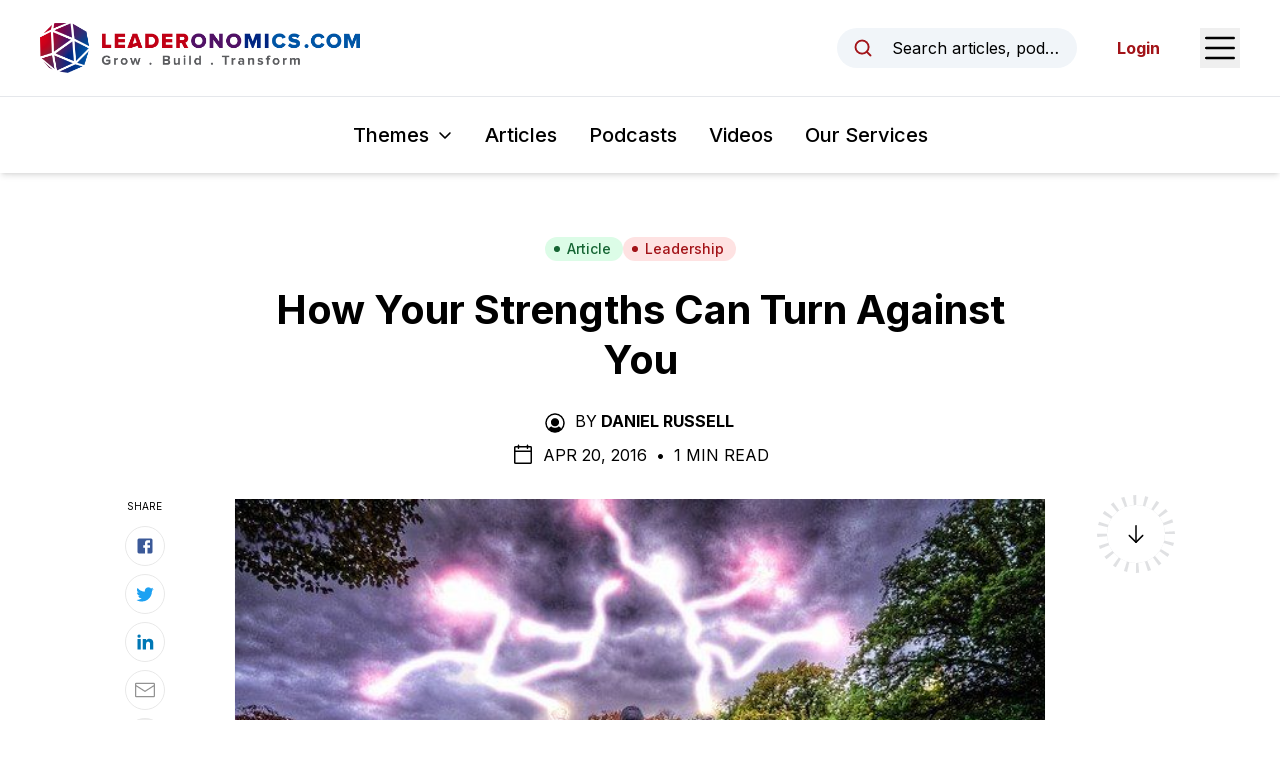

--- FILE ---
content_type: text/html; charset=utf-8
request_url: https://www.leaderonomics.com/articles/leadership/strengths-turn-against-you
body_size: 19697
content:
<!DOCTYPE html><html lang="en"><head><meta charSet="utf-8"/><meta name="viewport" content="width=device-width"/><meta name="twitter:card" content="summary_large_image"/><meta name="twitter:site" content="@leaderonomics"/><meta name="twitter:creator" content="@leaderonomics"/><meta property="fb:app_id" content="373667504531382"/><meta property="og:url" content="https://www.leaderonomics.com/articles/leadership/strengths-turn-against-you"/><meta property="og:locale" content="en"/><meta property="og:site_name" content="Leaderonomics"/><title>How Your Strengths Can Turn Against You | Leaderonomics</title><meta name="robots" content="index,follow"/><meta name="description" content="By DANIEL RUSSELL. Although strengths-based development programmes are popular (and costly), we may be doing a disservice to the participants and our organisations by continuing to use them. Hear me out."/><meta property="og:title" content="How Your Strengths Can Turn Against You | Leaderonomics"/><meta property="og:description" content="By DANIEL RUSSELL. Although strengths-based development programmes are popular (and costly), we may be doing a disservice to the participants and our organisations by continuing to use them. Hear me out."/><meta property="og:type" content="article"/><meta property="article:published_time" content="2016-04-20T23:00:59.000Z"/><meta property="article:modified_time" content="2024-07-09T08:28:28.350Z"/><meta property="article:author" content="https://www.leaderonomics.com//author/daniel_russell"/><meta property="og:image" content="https://leaderonomics-storage.s3.ap-southeast-1.amazonaws.com/Electric_man_online_ba2649ede8.jpg"/><meta property="og:image:width" content="640"/><meta property="og:image:height" content="421"/><meta name="keywords" content="strengths"/><meta name="twitter:title" content="Leaderonomics"/><meta name="twitter:description" content="By DANIEL RUSSELL. Although strengths-based development programmes are popular (and costly), we may be doing a disservice to the participants and our organisations by continuing to use them. Hear me out."/><meta name="twitter:image" content="https://leaderonomics-storage.s3.ap-southeast-1.amazonaws.com/Electric_man_online_ba2649ede8.jpg"/><meta name="twitter:image:alt" content=""/><meta name="next-head-count" content="26"/><script async="" src="https://pagead2.googlesyndication.com/pagead/js/adsbygoogle.js?client=ca-pub-6327132504140063" crossorigin="anonymous"></script><link rel="apple-touch-icon" sizes="180x180" href="/favicon/apple-touch-icon.png"/><link rel="icon" type="image/png" sizes="32x32" href="/favicon/favicon-32x32.png"/><link rel="icon" type="image/png" sizes="16x16" href="/favicon/favicon-16x16.png"/><link rel="manifest" href="/favicon/site.webmanifest"/><link rel="mask-icon" href="/favicon/safari-pinned-tab.svg" color="#5bbad5"/><meta name="msapplication-TileColor" content="#da532c"/><meta name="theme-color" content="#ffffff"/><link rel="preload" href="/_next/static/media/e4af272ccee01ff0-s.p.woff2" as="font" type="font/woff2" crossorigin="anonymous" data-next-font="size-adjust"/><link rel="preload" href="/_next/static/css/ede86faf65c1ffb4.css" as="style"/><link rel="stylesheet" href="/_next/static/css/ede86faf65c1ffb4.css" data-n-g=""/><noscript data-n-css=""></noscript><script defer="" nomodule="" src="/_next/static/chunks/polyfills-42372ed130431b0a.js"></script><script src="/_next/static/chunks/webpack-3a42151b73f23798.js" defer=""></script><script src="/_next/static/chunks/framework-0394de8bea3f19a4.js" defer=""></script><script src="/_next/static/chunks/main-74ee5feaf72dedd9.js" defer=""></script><script src="/_next/static/chunks/pages/_app-e80454ba87af94e6.js" defer=""></script><script src="/_next/static/chunks/214-574589401e9d0ade.js" defer=""></script><script src="/_next/static/chunks/606-c44fb1d8c32c06f5.js" defer=""></script><script src="/_next/static/chunks/pages/articles/%5Btheme%5D/%5Bslug%5D-d9a72eb480489dfa.js" defer=""></script><script src="/_next/static/SKHhL7d7h93yKbW6TkENW/_buildManifest.js" defer=""></script><script src="/_next/static/SKHhL7d7h93yKbW6TkENW/_ssgManifest.js" defer=""></script><style id="__jsx-2948342492">html{font-family:'__Inter_f367f3', '__Inter_Fallback_f367f3'}</style></head><body class="text-black"><noscript><iframe src="https://www.googletagmanager.com/ns.html?id=GTM-N5P2C7H" height="0" width="0" style="display:none;visibility:hidden"></iframe></noscript><noscript><iframe src="https://www.googletagmanager.com/ns.html?id=GTM-TDTWSC2" height="0" width="0" style="display:none;visibility:hidden"></iframe></noscript><div id="__next"><header id="header" class="sticky top-0 z-20 bg-white shadow-md"><div id="preview-topbar"></div><div class="flex h-16 items-center justify-between px-5 transition-all duration-300 sm:px-6 lg:px-10 xl:h-24"><a class="relative flex h-full w-[185px] items-center transition-all duration-200 xs:w-[230px] xl:w-[320px]" href="/"><img alt="Leaderonomics Logo" loading="lazy" width="320" height="50" decoding="async" data-nimg="1" class="transition-all duration-200" style="color:transparent;background-size:cover;background-position:50% 50%;background-repeat:no-repeat;background-image:url(&quot;data:image/svg+xml;charset=utf-8,%3Csvg xmlns=&#x27;http://www.w3.org/2000/svg&#x27; viewBox=&#x27;0 0 320 40&#x27;%3E%3Cfilter id=&#x27;b&#x27; color-interpolation-filters=&#x27;sRGB&#x27;%3E%3CfeGaussianBlur stdDeviation=&#x27;20&#x27;/%3E%3CfeColorMatrix values=&#x27;1 0 0 0 0 0 1 0 0 0 0 0 1 0 0 0 0 0 100 -1&#x27; result=&#x27;s&#x27;/%3E%3CfeFlood x=&#x27;0&#x27; y=&#x27;0&#x27; width=&#x27;100%25&#x27; height=&#x27;100%25&#x27;/%3E%3CfeComposite operator=&#x27;out&#x27; in=&#x27;s&#x27;/%3E%3CfeComposite in2=&#x27;SourceGraphic&#x27;/%3E%3CfeGaussianBlur stdDeviation=&#x27;20&#x27;/%3E%3C/filter%3E%3Cimage width=&#x27;100%25&#x27; height=&#x27;100%25&#x27; x=&#x27;0&#x27; y=&#x27;0&#x27; preserveAspectRatio=&#x27;none&#x27; style=&#x27;filter: url(%23b);&#x27; href=&#x27;[data-uri]&#x27;/%3E%3C/svg%3E&quot;)" src="/_next/static/media/leaderonomics-logo.5a5ee332.png"/></a><div class="flex items-center space-x-6 md:space-x-10"><button type="button" class="md:flex md:w-full md:max-w-[15rem] md:items-center md:space-x-3 md:rounded-full md:bg-slate-100 md:px-4 md:py-2 md:text-sm md:hover:bg-slate-200 md:focus:outline-none md:focus:ring-2 md:focus:ring-black lg:space-x-4 lg:text-base"><svg xmlns="http://www.w3.org/2000/svg" width="1em" height="1em" fill="currentColor" viewBox="0 0 256 256" aria-hidden="true" class="h-5 w-5 shrink-0 text-brand-red md:h-4 md:w-4 lg:h-5 lg:w-5"><rect width="256" height="256" fill="none"></rect><circle cx="116" cy="116" r="84" fill="none" stroke="currentColor" stroke-linecap="round" stroke-linejoin="round" stroke-width="24"></circle><line x1="175.4" y1="175.4" x2="224" y2="224" fill="none" stroke="currentColor" stroke-linecap="round" stroke-linejoin="round" stroke-width="24"></line></svg><span class="truncate max-md:sr-only">Search articles, podcasts, videos, resources, and authors.</span></button><button type="button"><span class="sr-only">Open Sidebar Menu</span><svg xmlns="http://www.w3.org/2000/svg" width="1em" height="1em" fill="currentColor" viewBox="0 0 256 256" class="h-8 w-8 text-black sm:h-10 sm:w-10"><rect width="256" height="256" fill="none"></rect><line x1="40" y1="128" x2="216" y2="128" stroke="currentColor" stroke-linecap="round" stroke-linejoin="round" stroke-width="16"></line><line x1="40" y1="64" x2="216" y2="64" stroke="currentColor" stroke-linecap="round" stroke-linejoin="round" stroke-width="16"></line><line x1="40" y1="192" x2="216" y2="192" stroke="currentColor" stroke-linecap="round" stroke-linejoin="round" stroke-width="16"></line></svg></button></div></div><div class="border-t py-4 lg:py-6  px-5"><nav class="relative flex items-center space-x-4 sm:space-x-6 lg:space-x-8"><div class="ml-auto" data-headlessui-state=""><button class="group inline-flex items-center rounded-md bg-white text-sm xs:text-base whitespace-nowrap sm:text-lg md:text-xl font-medium focus:outline-none focus:ring-2 focus:ring-brand-red focus:ring-offset-2 hover:text-brand-red text-black" type="button" aria-expanded="false" data-headlessui-state=""><span>Themes</span><svg xmlns="http://www.w3.org/2000/svg" width="1em" height="1em" fill="currentColor" viewBox="0 0 256 256" aria-hidden="true" class="ml-1.5 sm:ml-2 w-3 h-3 sm:h-4 sm:w-4 group-hover:text-brand-red"><rect width="256" height="256" fill="none"></rect><polyline points="208 96 128 176 48 96" fill="none" stroke="currentColor" stroke-linecap="round" stroke-linejoin="round" stroke-width="24"></polyline></svg></button></div><a class="text-sm font-medium hover:text-brand-red xs:text-base whitespace-nowrap sm:text-lg md:text-xl" href="/articles">Articles</a><a class="text-sm font-medium hover:text-brand-red xs:text-base whitespace-nowrap sm:text-lg md:text-xl" href="/podcasts">Podcasts</a><a class="text-sm font-medium hover:text-brand-red xs:text-base whitespace-nowrap sm:text-lg md:text-xl" href="/videos">Videos</a><a href="https://www.leaderonomics.info/" target="_blank" rel="noreferrer" class="text-sm font-medium hover:text-brand-red xs:text-base whitespace-nowrap sm:text-lg md:text-xl !mr-auto">Our Services</a></nav><div hidden="" style="position:fixed;top:1px;left:1px;width:1px;height:0;padding:0;margin:-1px;overflow:hidden;clip:rect(0, 0, 0, 0);white-space:nowrap;border-width:0;display:none"></div></div></header><main><article class="relative mx-auto max-w-[850px] px-5 pt-10 md:pt-16"><div class="flex flex-wrap justify-center gap-2"><a class="inline-flex items-center sm:px-3 py-0.5 rounded-full sm:text-sm font-medium px-3 text-sm bg-green-100 text-green-800 hover:bg-green-200" href="/articles"><svg class="-ml-0.5 sm:-ml-1 mr-1 sm:mr-1.5 w-1.5 h-1.5 sm:h-2 sm:w-2" fill="currentColor" viewBox="0 0 8 8"><circle cx="4" cy="4" r="3"></circle></svg>Article</a><a class="inline-flex items-center sm:px-3 py-0.5 rounded-full sm:text-sm font-medium bg-red-100 text-brand-red hover:bg-red-200 px-3 text-sm" href="/themes/leadership"><svg class="-ml-0.5 sm:-ml-1 mr-1 sm:mr-1.5 w-1.5 h-1.5 sm:h-2 sm:w-2" fill="currentColor" viewBox="0 0 8 8"><circle cx="4" cy="4" r="3"></circle></svg>Leadership</a></div><h1 class="mt-6 text-center text-2xl font-bold !leading-tight text-black md:text-3xl lg:text-4xl xl:text-[40px]">How Your Strengths Can Turn Against You</h1><div class="mt-6 flex justify-center uppercase text-black max-md:text-sm"><div><svg xmlns="http://www.w3.org/2000/svg" width="1em" height="1em" fill="currentColor" viewBox="0 0 256 256" aria-hidden="true" class="mr-2 inline-block h-5 w-5 shrink-0 md:h-6 md:w-6"><rect width="256" height="256" fill="none"></rect><circle cx="128" cy="120" r="44"></circle><path d="M128,24A104,104,0,1,0,232,128,104.2,104.2,0,0,0,128,24Zm65.8,162.4a81.3,81.3,0,0,0-24.5-23,59.7,59.7,0,0,1-82.6,0,81.3,81.3,0,0,0-24.5,23,88,88,0,1,1,131.6,0Z"></path></svg><span class="mr-1 inline-block">By</span><a class="mr-1 inline-block font-bold hover:underline" href="/author/daniel_russell">Daniel Russell</a></div></div><div class="mt-2 flex items-center justify-center space-x-2 uppercase max-md:text-sm"><svg xmlns="http://www.w3.org/2000/svg" width="1em" height="1em" fill="currentColor" viewBox="0 0 256 256" aria-hidden="true" class="h-5 w-5 md:h-6 md:w-6"><rect width="256" height="256" fill="none"></rect><rect x="40" y="40" width="176" height="176" rx="8" fill="none" stroke="currentColor" stroke-linecap="round" stroke-linejoin="round" stroke-width="16"></rect><line x1="176" y1="24" x2="176" y2="56" fill="none" stroke="currentColor" stroke-linecap="round" stroke-linejoin="round" stroke-width="16"></line><line x1="80" y1="24" x2="80" y2="56" fill="none" stroke="currentColor" stroke-linecap="round" stroke-linejoin="round" stroke-width="16"></line><line x1="40" y1="88" x2="216" y2="88" fill="none" stroke="currentColor" stroke-linecap="round" stroke-linejoin="round" stroke-width="16"></line></svg><div><span>Apr 20, 2016<!-- --> </span><span class="mx-1 inline-block">•</span> <span>1 Min Read</span></div></div><div class="relative"><div class="mt-8"><img alt="Alt" loading="lazy" width="640" height="421" decoding="async" data-nimg="1" class="block w-full shadow-sm" style="color:transparent;background-size:cover;background-position:50% 50%;background-repeat:no-repeat;background-image:url(&quot;data:image/svg+xml;charset=utf-8,%3Csvg xmlns=&#x27;http://www.w3.org/2000/svg&#x27; viewBox=&#x27;0 0 640 421&#x27;%3E%3Cfilter id=&#x27;b&#x27; color-interpolation-filters=&#x27;sRGB&#x27;%3E%3CfeGaussianBlur stdDeviation=&#x27;20&#x27;/%3E%3CfeColorMatrix values=&#x27;1 0 0 0 0 0 1 0 0 0 0 0 1 0 0 0 0 0 100 -1&#x27; result=&#x27;s&#x27;/%3E%3CfeFlood x=&#x27;0&#x27; y=&#x27;0&#x27; width=&#x27;100%25&#x27; height=&#x27;100%25&#x27;/%3E%3CfeComposite operator=&#x27;out&#x27; in=&#x27;s&#x27;/%3E%3CfeComposite in2=&#x27;SourceGraphic&#x27;/%3E%3CfeGaussianBlur stdDeviation=&#x27;20&#x27;/%3E%3C/filter%3E%3Cimage width=&#x27;100%25&#x27; height=&#x27;100%25&#x27; x=&#x27;0&#x27; y=&#x27;0&#x27; preserveAspectRatio=&#x27;none&#x27; style=&#x27;filter: url(%23b);&#x27; href=&#x27;[data-uri]&#x27;/%3E%3C/svg%3E&quot;)" src="https://leaderonomics-storage.s3.ap-southeast-1.amazonaws.com/Electric_man_online_ba2649ede8.jpg"/></div><div><section class="prose mt-8 max-w-none prose-headings:font-bold prose-h1:text-4xl prose-h2:text-2xl sm:prose-h2:text-3xl prose-h3:mt-8 prose-h3:text-xl sm:prose-h3:text-2xl prose-h4:mt-10 prose-h4:text-xl prose-a:font-bold prose-a:text-[#007bff] prose-figure:mx-auto prose-figcaption:text-center prose-li:marker:text-black prose-img:mx-auto prose-img:block sm:prose-lg md:mt-10 [&amp;_blockquote&gt;a]:inline-block"><p style="margin-left:0px;">The strengths-based development movement has taken the leadership and development world by storm since the book <a href="http://www.amazon.com/Discover-Your-Strengths-Marcus-Buckingham/dp/0743518144"><i><strong><u>Now, Discover Your Strengths</u></strong></i></a> by Marcus Buckingham and Donald O. Clifton was published in 2001.</p><p style="margin-left:0px;">In fact, that book and its associated <a href="http://www.strengthsfinder.com/home.aspx"><strong><u>StrengthsFinder</u></strong></a> assessment have been used by millions around the world to identify their talents and focus on their unique collection of strengths. The strengths-based development wave has been further energised by the positive psychology movement which focuses on optimising human performance.</p><p style="margin-left:0px;">There are two well-intentioned reasons that the strengths-based approach has caught on so strongly around the world.</p><p style="margin-left:0px;">&nbsp;</p><h4 style="margin-left:0px;"><strong>1. It’s ‘nice’.</strong></h4><p style="margin-left:0px;">In many ways, it’s easier for development professionals to embrace a programme built around emphasising the positive in everyone. These programmes are encouraging and participants love them. Given the over-reliance on participant reactions as training evaluations, strengths-based programmes will show strong numbers.</p><p style="margin-left:0px;">Usually, strengths-based writers highlight their articles with feel good quotes such as “the sting of criticism lasts longer than the balm of praise” or even quasi-related scientific research showing that people remember criticism longer but respond more to praise.</p><p style="margin-left:0px;">This approach to development has been a very helpful antidote for overly critical workplace cultures. For example, companies where managers have spent an inordinate amount of time dealing with performance problems rather than helping good employees have improved as a result of adapting a strengths-based approach. Switching the focus from criticism to praise is a good thing.</p><p style="margin-left:0px;">&nbsp;</p><h4 style="margin-left:0px;"><strong>2. It’s ‘easy’.</strong></h4><p style="margin-left:0px;">The strength-based approach greatly simplifies development. It has taken many theories covering personality, motivation and values, and abridged these into a relatively short list of 34 items. This list is further shortened to only the top five for any individual. Now, individuals need only focus on how to maximise their use of these strengths.</p><p style="margin-left:0px;">This approach doesn’t ask people to change. A <i>Harvard Business Review</i> (HBR) article entitled “<a href="https://hbr.org/2005/01/how-to-play-to-your-strengths"><strong><u>How to Play to Your Strengths</u></strong></a>” highlighted the quote <i>“Why should a natural third baseman labour to develop his skills as a right fielder?”</i> Of course, he wouldn’t do that.</p><p style="margin-left:0px;">The “natural third baseman” would continue to hone his quick reflexes and throwing accuracy rather than focusing on skills related to any other defensive position. There are clear applications of the strengths-based approach to career counselling and job fit.</p><p style="margin-left:0px;">&nbsp;</p><h4 style="margin-left:0px;"><strong>Too much of a good thing?</strong></h4><p style="margin-left:0px;">Although the strengths-based approach is intuitive and attractive for employee development, it has many drawbacks. In fact, some authors assert that you should <a href="http://www.amazon.com/Fear-Your-Strengths-Biggest-Problem/dp/1609949048"><i><strong><u>Fear Your Strengths</u></strong></i></a> (book title by Robert E. Kaplan and Robert B. Kaiser).</p><p style="margin-left:0px;">Perhaps the enthusiasm about the strengths-based approach has gone too far and has oversimplified employee development and done more harm than good to individuals and the workplace at large.</p><p style="margin-left:0px;">&nbsp;</p><h3 style="margin-left:0px;"><strong>1. It’s ‘too easy’.</strong></h3><p style="margin-left:0px;">Coming back to the example of our “natural third baseman”, what if he is a terrible hitter? He has quick reflexes, strong arms, and throwing accuracy but simply can’t hit.</p><p style="margin-left:0px;">If the movie <i>Moneyball</i> taught us anything, it was that we needed to choose players based on the numbers. Extending this example to the typical workplace, the example of a “natural third baseman” still doesn’t really hold up.</p><p style="margin-left:0px;">The idea of one being able to focus only on five strengths – and ignoring weaknesses – isn’t practical in today’s complex workplace. Few jobs today are so unidimensional that they require only a few strengths.</p><p style="margin-left:0px;">Growth in weak areas is especially important as individuals progress into higher level jobs that require new skills and abilities in coaching subordinates, influencing others, leadership, and business management. The world renowned coach, Marshall Goldsmith, said it best with the title of his book <a href="http://www.amazon.com/What-Got-Here-Wont-There/dp/1401301304"><i><strong><u>What Got You Here Won’t Get You There</u></strong></i></a>.</p><p style="margin-left:0px;">While the strengths-based approach to development is simple, it focuses only on the relative strength of the themes within the individual. That is, the StrengthsFinder assessment identifies the top five themes (called “strengths”) of an individual, relative to all the other strengths on the list. What we don’t know is how strong the strengths are relative to others.</p><p style="margin-left:0px;">For example, we don’t know if the person is stronger than 90% of the world in 15 themes. You only know the relative strength of the themes compared to your other themes. While this information helps people discover generally what they like and what they do well (relative to other tasks), it tells us nothing about how strong they are compared to other people.</p><p style="margin-left:0px;">&nbsp;</p><h3 style="margin-left:0px;"><strong>2. It’s actually not ‘nice’.</strong></h3><p style="margin-left:0px;">The strengths-based approach can be deceptively simple and potentially misleading to individuals.</p><p style="margin-left:0px;">This information may give an individual a false sense of confidence about his “strengths” only to find out that there are others who are actually stronger in those themes. Is it “nice” to mislead someone about strengths?</p><p style="margin-left:0px;">Development professionals have long known that “overused strengths” quickly become weaknesses. Acting in ways that align with one’s strengths is natural and comfortable. Thus, individuals will tend to demonstrate behaviours in line with their strengths – even when they aren’t appropriate.</p><p style="margin-left:0px;">Furthermore, individuals tend to seek out feedback from others that confirm behaviours aligned with their strengths. They never learn to behave flexibly and incorporate behaviours from other themes into their work style.</p><p style="margin-left:0px;">&nbsp;</p><h4 style="margin-left:0px;"><strong>Parting thoughts</strong></h4><p style="margin-left:0px;">As stated by Tomas Chamorro-Premuzic in his HBR article <a href="https://hbr.org/2016/01/strengths-based-coaching-can-actually-weaken-you"><i><strong><u>Strengths-Based Coaching Can Actually Weaken You</u></strong></i></a>, there is no scientific evidence that strengths-based development works. We know based on decades of research that programmes incorporating both strengths and weaknesses yield statistically significant performance improvements.</p><p style="margin-left:0px;">In my opinion (along with other authors referenced here), although strengths-based development programmes are popular (and costly), we may be doing a disservice to the participants and our organisations by continuing to use them.</p><p style="margin-left:0px;">Clearly, the strength-based approach to development has gone too far. What started out as a constructive reaction to negativity in traditional performance reviews and development planning has become harmful.</p><p style="margin-left:0px;">The strengths-based approach has become an overused strength. I am a strong believer that when it comes to individual development, it’s important to have an approach which celebrates strengths, supports efforts to close gaps, and provide opportunities to develop new strengths which allow individuals to grow into new roles.</p><p style="margin-left:0px;">&nbsp;</p><p style="margin-left:0px;">&nbsp;</p><h4 style="margin-left:0px;"><i><strong>For advice on which assessment tool is best implemented for your organisation, kindly email us at </strong></i><a href="mailto:infog@leaderonomics.com"><i><strong><u>info@leaderonomics.com</u></strong></i></a><i><strong>. Article first published on Leaderonomics.com. For more Hard Talk articles, click </strong></i><a href="http://leaderonomics.com/tag/hard-talk"><i><strong><u>here</u></strong></i></a><i><strong>.</strong></i></h4></section><section class="bg-white py-4"><div class="container"><div class="flex justify-center"><div class="w-full max-w-[728px]"><ins class="adsbygoogle" style="display:block;text-align:center" data-ad-layout="in-article" data-ad-format="fluid" data-ad-client="ca-pub-6327132504140063" data-ad-slot="8412628821"></ins></div></div></div></section></div><div class="absolute right-[105%] top-1/2 hidden h-1/2 w-[250px] xl:block"><div class="sticky top-[157px] pt-[40px]"><div class="border-t border-[#b1b1b1] pt-4"><p class="mb-3 text-[10px] uppercase">Read Next</p><a href="/articles/leadership/what-constitutes-as-harassment"><span class="aspect-w-1 aspect-h-1 relative block"><img alt="harassment, fear" loading="lazy" width="749" height="448" decoding="async" data-nimg="1" class="object-cover object-center" style="color:transparent;background-size:cover;background-position:50% 50%;background-repeat:no-repeat;background-image:url(&quot;data:image/svg+xml;charset=utf-8,%3Csvg xmlns=&#x27;http://www.w3.org/2000/svg&#x27; viewBox=&#x27;0 0 749 448&#x27;%3E%3Cfilter id=&#x27;b&#x27; color-interpolation-filters=&#x27;sRGB&#x27;%3E%3CfeGaussianBlur stdDeviation=&#x27;20&#x27;/%3E%3CfeColorMatrix values=&#x27;1 0 0 0 0 0 1 0 0 0 0 0 1 0 0 0 0 0 100 -1&#x27; result=&#x27;s&#x27;/%3E%3CfeFlood x=&#x27;0&#x27; y=&#x27;0&#x27; width=&#x27;100%25&#x27; height=&#x27;100%25&#x27;/%3E%3CfeComposite operator=&#x27;out&#x27; in=&#x27;s&#x27;/%3E%3CfeComposite in2=&#x27;SourceGraphic&#x27;/%3E%3CfeGaussianBlur stdDeviation=&#x27;20&#x27;/%3E%3C/filter%3E%3Cimage width=&#x27;100%25&#x27; height=&#x27;100%25&#x27; x=&#x27;0&#x27; y=&#x27;0&#x27; preserveAspectRatio=&#x27;none&#x27; style=&#x27;filter: url(%23b);&#x27; href=&#x27;[data-uri]&#x27;/%3E%3C/svg%3E&quot;)" src="https://leaderonomics-storage.s3.ap-southeast-1.amazonaws.com/P06_07_Main_image_3_aa14b7fa3f.jpg"/></span><p class="mt-2 text-xs">What Constitutes Harassment?</p></a></div></div></div><div class="absolute right-[105%] top-0 -mt-[40px] hidden h-1/2 w-[100px] xl:block"><div class="sticky top-[157px] pt-[40px]"><p class="text-center text-[10px] uppercase">Share</p><div class="mt-3 flex flex-col items-center space-y-2"><a href="https://www.facebook.com/sharer/sharer.php?u=https://www.leaderonomics.com/articles/leadership/strengths-turn-against-you&amp;title=Although%20strengths-based%20development%20programmes%20are%20popular%20(and%20costly),%20we%20may%20be%20doing%20a%20disservice%20to%20the%20participants%20and%20our%20organisations%20by%20continuing%20to%20use%20them.%20Hear%20me%20out." target="_blank" rel="noopener" class="flex h-10 w-10 items-center justify-center rounded-full border border-[#e8e8e8] hover:bg-gray-50"><svg width="1em" height="1em" viewBox="0 0 24 24" aria-hidden="true" style="color:#3b5998" class="h-5 w-5"><path d="M5 3h14a2 2 0 0 1 2 2v14a2 2 0 0 1-2 2H5a2 2 0 0 1-2-2V5a2 2 0 0 1 2-2m13 2h-2.5A3.5 3.5 0 0 0 12 8.5V11h-2v3h2v7h3v-7h3v-3h-3V9a1 1 0 0 1 1-1h2V5z" fill="currentColor"></path></svg></a><a href="https://twitter.com/intent/tweet?url=https://www.leaderonomics.com/articles/leadership/strengths-turn-against-you&amp;text=Although%20strengths-based%20development%20programmes%20are%20popular%20(and%20costly),%20we%20may%20be%20doing%20a%20disservice%20to%20the%20participants%20and%20our%20organisations%20by%20continuing%20to%20use%20them.%20Hear%20me%20out." target="_blank" rel="noopener" class="flex h-10 w-10 items-center justify-center rounded-full border border-[#e8e8e8] hover:bg-gray-50"><svg width="1em" height="1em" viewBox="0 0 24 24" aria-hidden="true" style="color:#1da1f2" class="h-5 w-5"><path fill="currentColor" d="M22.46 6c-.77.35-1.6.58-2.46.69c.88-.53 1.56-1.37 1.88-2.38c-.83.5-1.75.85-2.72 1.05C18.37 4.5 17.26 4 16 4c-2.35 0-4.27 1.92-4.27 4.29c0 .34.04.67.11.98C8.28 9.09 5.11 7.38 3 4.79c-.37.63-.58 1.37-.58 2.15c0 1.49.75 2.81 1.91 3.56c-.71 0-1.37-.2-1.95-.5v.03c0 2.08 1.48 3.82 3.44 4.21a4.22 4.22 0 0 1-1.93.07a4.28 4.28 0 0 0 4 2.98a8.521 8.521 0 0 1-5.33 1.84c-.34 0-.68-.02-1.02-.06C3.44 20.29 5.7 21 8.12 21C16 21 20.33 14.46 20.33 8.79c0-.19 0-.37-.01-.56c.84-.6 1.56-1.36 2.14-2.23Z"></path></svg></a><a href="https://www.linkedin.com/shareArticle?url=https://www.leaderonomics.com/articles/leadership/strengths-turn-against-you&amp;title=Although%20strengths-based%20development%20programmes%20are%20popular%20(and%20costly),%20we%20may%20be%20doing%20a%20disservice%20to%20the%20participants%20and%20our%20organisations%20by%20continuing%20to%20use%20them.%20Hear%20me%20out.&amp;mini=true" target="_blank" rel="noopener" class="flex h-10 w-10 items-center justify-center rounded-full border border-[#e8e8e8] hover:bg-gray-50"><svg width="1em" height="1em" viewBox="0 0 24 24" aria-hidden="true" style="color:#0077b5" class="h-5 w-5"><path fill="currentColor" d="M6.94 5a2 2 0 1 1-4-.002a2 2 0 0 1 4 .002zM7 8.48H3V21h4V8.48zm6.32 0H9.34V21h3.94v-6.57c0-3.66 4.77-4 4.77 0V21H22v-7.93c0-6.17-7.06-5.94-8.72-2.91l.04-1.68z"></path></svg></a><a href="mailto:?subject=Although%20strengths-based%20development%20programmes%20are%20popular%20(and%20costly),%20we%20may%20be%20doing%20a%20disservice%20to%20the%20participants%20and%20our%20organisations%20by%20continuing%20to%20use%20them.%20Hear%20me%20out.&amp;body=https://www.leaderonomics.com/articles/leadership/strengths-turn-against-you" target="_blank" rel="noopener" class="flex h-10 w-10 items-center justify-center rounded-full border border-[#e8e8e8] hover:bg-gray-50"><svg xmlns="http://www.w3.org/2000/svg" width="1em" height="1em" viewBox="0 0 15 15" aria-hidden="true" style="color:#929292" class="h-5 w-5"><path fill="currentColor" fill-rule="evenodd" d="M1 2a1 1 0 0 0-1 1v9a1 1 0 0 0 1 1h13a1 1 0 0 0 1-1V3a1 1 0 0 0-1-1H1Zm0 1h13v.925a.448.448 0 0 0-.241.07L7.5 7.967L1.241 3.995A.448.448 0 0 0 1 3.925V3Zm0 1.908V12h13V4.908L7.741 8.88a.45.45 0 0 1-.482 0L1 4.908Z" clip-rule="evenodd"></path></svg></a><div class="relative flex items-center"><button type="button" class="flex h-10 w-10 items-center justify-center rounded-full border border-[#e8e8e8] hover:bg-gray-50"><svg xmlns="http://www.w3.org/2000/svg" width="1em" height="1em" fill="currentColor" viewBox="0 0 256 256" aria-hidden="true" class="h-5 w-5 text-[#929292]"><rect width="256" height="256" fill="none"></rect><path d="M132.5,61.3l9.6-9.7a44.1,44.1,0,0,1,62.3,62.3l-30.3,30.2a43.9,43.9,0,0,1-62.2,0" fill="none" stroke="currentColor" stroke-linecap="round" stroke-linejoin="round" stroke-width="24"></path><path d="M123.5,194.7l-9.6,9.7a44.1,44.1,0,0,1-62.3-62.3l30.3-30.2a43.9,43.9,0,0,1,62.2,0" fill="none" stroke="currentColor" stroke-linecap="round" stroke-linejoin="round" stroke-width="24"></path></svg></button></div></div></div></div><div class="pointer-events-none absolute left-[105%] top-0 -mt-[40px] hidden h-[calc(100%+120px)] w-[100px] xl:block"><div class="sticky top-[157px]"><div class="relative"><svg class="h-full w-full"><circle id="circlePageProgress" cx="50%" cy="50%" r="35px" stroke-dasharray="0, 220" stroke-dashoffset="65" fill="none" stroke-width="10" stroke="#000"></circle></svg><div class="absolute top-1/2 left-1/2 -z-1 flex h-[78px] w-[78px] -translate-x-1/2 -translate-y-1/2 items-center justify-center rounded-full border-[10px] border-[#e0e1e3] bg-transparent"><svg xmlns="http://www.w3.org/2000/svg" width="1em" height="1em" fill="currentColor" viewBox="0 0 256 256" aria-hidden="true" class="h-6 w-6 "><rect width="256" height="256" fill="none"></rect><line x1="128" y1="40" x2="128" y2="216" fill="none" stroke="currentColor" stroke-linecap="round" stroke-linejoin="round" stroke-width="16"></line><polyline points="56 144 128 216 200 144" fill="none" stroke="currentColor" stroke-linecap="round" stroke-linejoin="round" stroke-width="16"></polyline></svg><div class="hidden"><img alt="Logo" loading="lazy" width="35" height="35" decoding="async" data-nimg="1" style="color:transparent" src="/_next/static/media/logo-ball.78d9da0f.png"/></div></div><div class="absolute top-1/2 left-1/2 w-full -translate-x-1/2 -translate-y-1/2"><svg class="h-full w-full"><circle cx="50%" cy="50%" r="35px" stroke-dasharray="8,3" stroke-width="12" fill="none" stroke="#fff" class="z-2"></circle></svg></div></div></div></div></div><div class="mb-6 mt-10 border-t border-black md:mt-16"></div><div><p class="mb-6 text-sm uppercase sm:text-base">Share This</p><div class="flex items-center space-x-6"><a href="https://www.facebook.com/sharer/sharer.php?u=https://www.leaderonomics.com/articles/leadership/strengths-turn-against-you&amp;title=Although%20strengths-based%20development%20programmes%20are%20popular%20(and%20costly),%20we%20may%20be%20doing%20a%20disservice%20to%20the%20participants%20and%20our%20organisations%20by%20continuing%20to%20use%20them.%20Hear%20me%20out." target="_blank" rel="noopener" class="text-black hover:text-gray-500"><svg width="1em" height="1em" viewBox="0 0 24 24" class="h-6 w-6" aria-hidden="true"><path d="M5 3h14a2 2 0 0 1 2 2v14a2 2 0 0 1-2 2H5a2 2 0 0 1-2-2V5a2 2 0 0 1 2-2m13 2h-2.5A3.5 3.5 0 0 0 12 8.5V11h-2v3h2v7h3v-7h3v-3h-3V9a1 1 0 0 1 1-1h2V5z" fill="currentColor"></path></svg></a><a href="https://twitter.com/intent/tweet?url=https://www.leaderonomics.com/articles/leadership/strengths-turn-against-you&amp;text=Although%20strengths-based%20development%20programmes%20are%20popular%20(and%20costly),%20we%20may%20be%20doing%20a%20disservice%20to%20the%20participants%20and%20our%20organisations%20by%20continuing%20to%20use%20them.%20Hear%20me%20out." target="_blank" rel="noopener" class="text-black hover:text-gray-500"><svg width="1em" height="1em" viewBox="0 0 24 24" class="h-6 w-6" aria-hidden="true"><path fill="currentColor" d="M22.46 6c-.77.35-1.6.58-2.46.69c.88-.53 1.56-1.37 1.88-2.38c-.83.5-1.75.85-2.72 1.05C18.37 4.5 17.26 4 16 4c-2.35 0-4.27 1.92-4.27 4.29c0 .34.04.67.11.98C8.28 9.09 5.11 7.38 3 4.79c-.37.63-.58 1.37-.58 2.15c0 1.49.75 2.81 1.91 3.56c-.71 0-1.37-.2-1.95-.5v.03c0 2.08 1.48 3.82 3.44 4.21a4.22 4.22 0 0 1-1.93.07a4.28 4.28 0 0 0 4 2.98a8.521 8.521 0 0 1-5.33 1.84c-.34 0-.68-.02-1.02-.06C3.44 20.29 5.7 21 8.12 21C16 21 20.33 14.46 20.33 8.79c0-.19 0-.37-.01-.56c.84-.6 1.56-1.36 2.14-2.23Z"></path></svg></a><a href="https://www.linkedin.com/shareArticle?url=https://www.leaderonomics.com/articles/leadership/strengths-turn-against-you&amp;title=Although%20strengths-based%20development%20programmes%20are%20popular%20(and%20costly),%20we%20may%20be%20doing%20a%20disservice%20to%20the%20participants%20and%20our%20organisations%20by%20continuing%20to%20use%20them.%20Hear%20me%20out.&amp;mini=true" target="_blank" rel="noopener" class="text-black hover:text-gray-500"><svg width="1em" height="1em" viewBox="0 0 24 24" class="h-6 w-6" aria-hidden="true"><path fill="currentColor" d="M6.94 5a2 2 0 1 1-4-.002a2 2 0 0 1 4 .002zM7 8.48H3V21h4V8.48zm6.32 0H9.34V21h3.94v-6.57c0-3.66 4.77-4 4.77 0V21H22v-7.93c0-6.17-7.06-5.94-8.72-2.91l.04-1.68z"></path></svg></a><a href="mailto:?subject=Although%20strengths-based%20development%20programmes%20are%20popular%20(and%20costly),%20we%20may%20be%20doing%20a%20disservice%20to%20the%20participants%20and%20our%20organisations%20by%20continuing%20to%20use%20them.%20Hear%20me%20out.&amp;body=https://www.leaderonomics.com/articles/leadership/strengths-turn-against-you" target="_blank" rel="noopener" class="text-black hover:text-gray-500"><svg xmlns="http://www.w3.org/2000/svg" width="1em" height="1em" viewBox="0 0 15 15" class="h-6 w-6" aria-hidden="true"><path fill="currentColor" fill-rule="evenodd" d="M1 2a1 1 0 0 0-1 1v9a1 1 0 0 0 1 1h13a1 1 0 0 0 1-1V3a1 1 0 0 0-1-1H1Zm0 1h13v.925a.448.448 0 0 0-.241.07L7.5 7.967L1.241 3.995A.448.448 0 0 0 1 3.925V3Zm0 1.908V12h13V4.908L7.741 8.88a.45.45 0 0 1-.482 0L1 4.908Z" clip-rule="evenodd"></path></svg></a><div class="relative flex items-center"><button type="button"><svg xmlns="http://www.w3.org/2000/svg" width="1em" height="1em" fill="currentColor" viewBox="0 0 256 256" aria-hidden="true" class="h-6 w-6 text-black"><rect width="256" height="256" fill="none"></rect><path d="M132.5,61.3l9.6-9.7a44.1,44.1,0,0,1,62.3,62.3l-30.3,30.2a43.9,43.9,0,0,1-62.2,0" fill="none" stroke="currentColor" stroke-linecap="round" stroke-linejoin="round" stroke-width="24"></path><path d="M123.5,194.7l-9.6,9.7a44.1,44.1,0,0,1-62.3-62.3l30.3-30.2a43.9,43.9,0,0,1,62.2,0" fill="none" stroke="currentColor" stroke-linecap="round" stroke-linejoin="round" stroke-width="24"></path></svg></button></div></div></div><div class="mt-8 pb-6 text-sm sm:flex sm:text-base"><p class="uppercase">Leadership</p></div><div class="space-y-6 border-t border-black py-8"><div class="sm:flex sm:items-center sm:space-x-4 lg:space-x-6"><div class="relative h-[100px] w-[100px] shrink-0"><a href="/author/daniel_russell"><img alt="Alt" loading="lazy" width="100" height="100" decoding="async" data-nimg="1" class="block h-full w-full rounded-full object-cover object-center" style="color:transparent;background-size:cover;background-position:50% 50%;background-repeat:no-repeat;background-image:url(&quot;data:image/svg+xml;charset=utf-8,%3Csvg xmlns=&#x27;http://www.w3.org/2000/svg&#x27; viewBox=&#x27;0 0 100 100&#x27;%3E%3Cfilter id=&#x27;b&#x27; color-interpolation-filters=&#x27;sRGB&#x27;%3E%3CfeGaussianBlur stdDeviation=&#x27;20&#x27;/%3E%3CfeColorMatrix values=&#x27;1 0 0 0 0 0 1 0 0 0 0 0 1 0 0 0 0 0 100 -1&#x27; result=&#x27;s&#x27;/%3E%3CfeFlood x=&#x27;0&#x27; y=&#x27;0&#x27; width=&#x27;100%25&#x27; height=&#x27;100%25&#x27;/%3E%3CfeComposite operator=&#x27;out&#x27; in=&#x27;s&#x27;/%3E%3CfeComposite in2=&#x27;SourceGraphic&#x27;/%3E%3CfeGaussianBlur stdDeviation=&#x27;20&#x27;/%3E%3C/filter%3E%3Cimage width=&#x27;100%25&#x27; height=&#x27;100%25&#x27; x=&#x27;0&#x27; y=&#x27;0&#x27; preserveAspectRatio=&#x27;none&#x27; style=&#x27;filter: url(%23b);&#x27; href=&#x27;[data-uri]&#x27;/%3E%3C/svg%3E&quot;)" src="https://leaderonomics-storage.s3.ap-southeast-1.amazonaws.com/Daniel_Russell_resized_dc24241a58.jpg"/></a></div><div class="mt-4 text-sm sm:mt-0"><div class="flex items-center"><a class="font-bold" href="/author/daniel_russell">Daniel Russell</a><div class="ml-4 flex items-center space-x-4"><a href="https://www.linkedin.com/in/danrussell/" target="_blank" rel="noreferrer" class="text-black hover:text-gray-500"><svg width="1em" height="1em" viewBox="0 0 24 24" aria-hidden="true" class="h-[16px] w-[16px]"><path fill="currentColor" d="M6.94 5a2 2 0 1 1-4-.002a2 2 0 0 1 4 .002zM7 8.48H3V21h4V8.48zm6.32 0H9.34V21h3.94v-6.57c0-3.66 4.77-4 4.77 0V21H22v-7.93c0-6.17-7.06-5.94-8.72-2.91l.04-1.68z"></path></svg></a><a href="mailto:drussell@vt.edu" class="text-black hover:text-gray-500"><svg xmlns="http://www.w3.org/2000/svg" width="1em" height="1em" viewBox="0 0 15 15" aria-hidden="true" class="h-[16px] w-[16px]"><path fill="currentColor" fill-rule="evenodd" d="M1 2a1 1 0 0 0-1 1v9a1 1 0 0 0 1 1h13a1 1 0 0 0 1-1V3a1 1 0 0 0-1-1H1Zm0 1h13v.925a.448.448 0 0 0-.241.07L7.5 7.967L1.241 3.995A.448.448 0 0 0 1 3.925V3Zm0 1.908V12h13V4.908L7.741 8.88a.45.45 0 0 1-.482 0L1 4.908Z" clip-rule="evenodd"></path></svg></a></div></div><div class="mt-2 leading-normal">Daniel Russell is a partner at the management psychology firm RHR International. He has been researching destructive leadership since 1991 and has published research articles and professional papers on leadership assessment and development, talent acquisition, and workforce analytics.</div></div></div></div><nav class="flex justify-between"><div class="w-full"><a class="relative inline-flex items-center space-x-2 text-sm hover:text-gray-500 sm:text-base -ml-1" href="/articles/business/ig-instagram-as-marketing-tool"><svg xmlns="http://www.w3.org/2000/svg" width="1em" height="1em" fill="currentColor" viewBox="0 0 256 256" aria-hidden="true" class="h-3 w-3 shrink-0"><rect width="256" height="256" fill="none"></rect><polyline points="160 208 80 128 160 48" fill="none" stroke="currentColor" stroke-linecap="round" stroke-linejoin="round" stroke-width="24"></polyline></svg><span class="block">Previous Article</span></a></div><div class="w-full flex justify-end"><a class="relative inline-flex items-center space-x-2 text-sm hover:text-gray-500 sm:text-base ml-1 text-right" href="/articles/leadership/what-constitutes-as-harassment"><span class="block">Next Article</span><svg xmlns="http://www.w3.org/2000/svg" width="1em" height="1em" fill="currentColor" viewBox="0 0 256 256" aria-hidden="true" class="h-3 w-3 shrink-0"><rect width="256" height="256" fill="none"></rect><polyline points="96 48 176 128 96 208" fill="none" stroke="currentColor" stroke-linecap="round" stroke-linejoin="round" stroke-width="24"></polyline></svg></a></div></nav></article><div class="container mb-10"></div><section class="pt-6 pb-2 sm:pb-4 md:py-10"><div class="publication-container"><div class="max-md:px-5"><h2 class="flex justify-center items-center space-x-2 sm:space-x-3 mb-6 sm:mb-8 md:mb-10 font-bold text-3xl sm:text-4xl xl:text-5xl text-center"><span>You May Also Like</span></h2></div><div class="grid md:grid-cols-2 xl:grid-cols-3 gap-2 sm:gap-4 md:gap-8 mt-6 max-md:bg-slate-50 max-md:border-t max-md:border-gray-100"><div class="max-md:shadow-sm max-md:bg-white bg-transparent max-md:py-4 max-md:px-3"><div class="relative"><a class="relative block md:aspect-w-16 md:aspect-h-11 max-md:float-right max-md:ml-3 max-md:h-[100px] max-md:w-[100px] max-xs:h-[80px] max-xs:w-[80px]" href="/articles/leadership/direct-mail-101-rethinking-customer-communication-as-a-strategic-leadership-tool"><img alt="Alt" loading="lazy" decoding="async" data-nimg="fill" class="object-cover object-center shadow-sm !max-md:static" style="position:absolute;height:100%;width:100%;left:0;top:0;right:0;bottom:0;color:transparent;background-size:cover;background-position:50% 50%;background-repeat:no-repeat;background-image:url(&quot;data:image/svg+xml;charset=utf-8,%3Csvg xmlns=&#x27;http://www.w3.org/2000/svg&#x27; %3E%3Cfilter id=&#x27;b&#x27; color-interpolation-filters=&#x27;sRGB&#x27;%3E%3CfeGaussianBlur stdDeviation=&#x27;20&#x27;/%3E%3CfeColorMatrix values=&#x27;1 0 0 0 0 0 1 0 0 0 0 0 1 0 0 0 0 0 100 -1&#x27; result=&#x27;s&#x27;/%3E%3CfeFlood x=&#x27;0&#x27; y=&#x27;0&#x27; width=&#x27;100%25&#x27; height=&#x27;100%25&#x27;/%3E%3CfeComposite operator=&#x27;out&#x27; in=&#x27;s&#x27;/%3E%3CfeComposite in2=&#x27;SourceGraphic&#x27;/%3E%3CfeGaussianBlur stdDeviation=&#x27;20&#x27;/%3E%3C/filter%3E%3Cimage width=&#x27;100%25&#x27; height=&#x27;100%25&#x27; x=&#x27;0&#x27; y=&#x27;0&#x27; preserveAspectRatio=&#x27;none&#x27; style=&#x27;filter: url(%23b);&#x27; href=&#x27;[data-uri]&#x27;/%3E%3C/svg%3E&quot;)" src="https://leaderonomics-storage.s3.ap-southeast-1.amazonaws.com/5481490_2807608_aa01b54630.jpg"/></a></div><div class="md:mt-5 max-md:col-span-8 max-md:clear-none max-md:inline"><div class="flex flex-wrap gap-2"><a class="inline-flex items-center px-2 sm:px-3 py-0.5 rounded-full text-xs sm:text-sm font-medium bg-green-100 text-green-800 hover:bg-green-200" href="/articles"><svg class="-ml-0.5 sm:-ml-1 mr-1 sm:mr-1.5 w-1.5 h-1.5 sm:h-2 sm:w-2" fill="currentColor" viewBox="0 0 8 8"><circle cx="4" cy="4" r="3"></circle></svg>Article</a><a class="inline-flex items-center px-2 sm:px-3 py-0.5 rounded-full text-xs sm:text-sm font-medium bg-red-100 text-brand-red hover:bg-red-200" href="/themes/leadership"><svg class="-ml-0.5 sm:-ml-1 mr-1 sm:mr-1.5 w-1.5 h-1.5 sm:h-2 sm:w-2" fill="currentColor" viewBox="0 0 8 8"><circle cx="4" cy="4" r="3"></circle></svg>Leadership</a></div><h3 class="font-bold text-xl !leading-snug sm:text-2xl mt-3 sm:mt-4"><a class="hover:underline" href="/articles/leadership/direct-mail-101-rethinking-customer-communication-as-a-strategic-leadership-tool">Direct Mail 101: Rethinking Customer Communication as a Strategic Leadership Tool</a></h3><div class="mt-3 text-gray-500 text-sm 2xl:text-base">Direct mail is an underutilised channel through which you can connect with your customers. Showing innovation in customer communication can also position you as a leader in your field and increase the confidence that your team has in your leadership. This guide can help you incorporate direct mail into your leadership strategy.</div><div class="flex items-end space-x-2 mt-4 font-medium text-gray-500 text-xs sm:text-sm"><p class="uppercase">Aug 11, 2025<!-- --> <span class="mx-1 inline-block">•</span> <!-- -->6 Min Read</p></div></div></div><div class="max-md:shadow-sm max-md:bg-white bg-transparent max-md:py-4 max-md:px-3"><div class="relative"><a class="relative block md:aspect-w-16 md:aspect-h-11 max-md:float-right max-md:ml-3 max-md:h-[100px] max-md:w-[100px] max-xs:h-[80px] max-xs:w-[80px]" href="/podcasts/leadership/raise-your-game-going-big-or-going-great"><img alt="Alt" loading="lazy" decoding="async" data-nimg="fill" class="object-cover object-center shadow-sm !max-md:static" style="position:absolute;height:100%;width:100%;left:0;top:0;right:0;bottom:0;color:transparent;background-size:cover;background-position:50% 50%;background-repeat:no-repeat;background-image:url(&quot;data:image/svg+xml;charset=utf-8,%3Csvg xmlns=&#x27;http://www.w3.org/2000/svg&#x27; %3E%3Cfilter id=&#x27;b&#x27; color-interpolation-filters=&#x27;sRGB&#x27;%3E%3CfeGaussianBlur stdDeviation=&#x27;20&#x27;/%3E%3CfeColorMatrix values=&#x27;1 0 0 0 0 0 1 0 0 0 0 0 1 0 0 0 0 0 100 -1&#x27; result=&#x27;s&#x27;/%3E%3CfeFlood x=&#x27;0&#x27; y=&#x27;0&#x27; width=&#x27;100%25&#x27; height=&#x27;100%25&#x27;/%3E%3CfeComposite operator=&#x27;out&#x27; in=&#x27;s&#x27;/%3E%3CfeComposite in2=&#x27;SourceGraphic&#x27;/%3E%3CfeGaussianBlur stdDeviation=&#x27;20&#x27;/%3E%3C/filter%3E%3Cimage width=&#x27;100%25&#x27; height=&#x27;100%25&#x27; x=&#x27;0&#x27; y=&#x27;0&#x27; preserveAspectRatio=&#x27;none&#x27; style=&#x27;filter: url(%23b);&#x27; href=&#x27;[data-uri]&#x27;/%3E%3C/svg%3E&quot;)" src="https://leaderonomics-storage.s3.ap-southeast-1.amazonaws.com/pexels_li_sun_371049_d6e48e_c483e3b6fa.jpeg"/></a></div><div class="md:mt-5 max-md:col-span-8 max-md:clear-none max-md:inline"><div class="flex flex-wrap gap-2"><a class="inline-flex items-center px-2 sm:px-3 py-0.5 rounded-full text-xs sm:text-sm font-medium bg-amber-100 text-amber-800 hover:bg-amber-200" href="/podcasts"><svg class="-ml-0.5 sm:-ml-1 mr-1 sm:mr-1.5 w-1.5 h-1.5 sm:h-2 sm:w-2" fill="currentColor" viewBox="0 0 8 8"><circle cx="4" cy="4" r="3"></circle></svg>Podcast</a><a class="inline-flex items-center px-2 sm:px-3 py-0.5 rounded-full text-xs sm:text-sm font-medium bg-red-100 text-brand-red hover:bg-red-200" href="/themes/leadership"><svg class="-ml-0.5 sm:-ml-1 mr-1 sm:mr-1.5 w-1.5 h-1.5 sm:h-2 sm:w-2" fill="currentColor" viewBox="0 0 8 8"><circle cx="4" cy="4" r="3"></circle></svg>Leadership</a></div><h3 class="font-bold text-xl !leading-snug sm:text-2xl mt-3 sm:mt-4"><a class="hover:underline" href="/podcasts/leadership/raise-your-game-going-big-or-going-great">Raise Your Game: Going Big Or Going Great?</a></h3><div class="mt-3 text-gray-500 text-sm 2xl:text-base">How can we intentionally develop our leadership in the coming years? Evelyn Teh from Leaderonomics shares her insights and thoughts.</div><div class="flex items-end space-x-2 mt-4 font-medium text-gray-500 text-xs sm:text-sm"><p class="uppercase">Nov 02, 2015<!-- --> <span class="mx-1 inline-block">•</span> <!-- -->11 Min Podcast</p></div></div></div><div class="max-md:shadow-sm max-md:bg-white bg-transparent max-md:py-4 max-md:px-3"><div class="relative"><a class="relative block md:aspect-w-16 md:aspect-h-11 max-md:float-right max-md:ml-3 max-md:h-[100px] max-md:w-[100px] max-xs:h-[80px] max-xs:w-[80px]" href="/videos/leadership/Kendrick%20Lamar%20V.S.%20Drake%20Leadership%20Lessons%20|%20Trendsetters"><img alt="Alt" loading="lazy" decoding="async" data-nimg="fill" class="object-cover object-center shadow-sm !max-md:static" style="position:absolute;height:100%;width:100%;left:0;top:0;right:0;bottom:0;color:transparent;background-size:cover;background-position:50% 50%;background-repeat:no-repeat;background-image:url(&quot;data:image/svg+xml;charset=utf-8,%3Csvg xmlns=&#x27;http://www.w3.org/2000/svg&#x27; %3E%3Cfilter id=&#x27;b&#x27; color-interpolation-filters=&#x27;sRGB&#x27;%3E%3CfeGaussianBlur stdDeviation=&#x27;20&#x27;/%3E%3CfeColorMatrix values=&#x27;1 0 0 0 0 0 1 0 0 0 0 0 1 0 0 0 0 0 100 -1&#x27; result=&#x27;s&#x27;/%3E%3CfeFlood x=&#x27;0&#x27; y=&#x27;0&#x27; width=&#x27;100%25&#x27; height=&#x27;100%25&#x27;/%3E%3CfeComposite operator=&#x27;out&#x27; in=&#x27;s&#x27;/%3E%3CfeComposite in2=&#x27;SourceGraphic&#x27;/%3E%3CfeGaussianBlur stdDeviation=&#x27;20&#x27;/%3E%3C/filter%3E%3Cimage width=&#x27;100%25&#x27; height=&#x27;100%25&#x27; x=&#x27;0&#x27; y=&#x27;0&#x27; preserveAspectRatio=&#x27;none&#x27; style=&#x27;filter: url(%23b);&#x27; href=&#x27;[data-uri]&#x27;/%3E%3C/svg%3E&quot;)" src="https://leaderonomics-storage.s3.ap-southeast-1.amazonaws.com/KENDRICK_VS_DRAKE_dc6fce4829.png"/></a></div><div class="md:mt-5 max-md:col-span-8 max-md:clear-none max-md:inline"><div class="flex flex-wrap gap-2"><a class="inline-flex items-center px-2 sm:px-3 py-0.5 rounded-full text-xs sm:text-sm font-medium bg-indigo-100 text-indigo-800 hover:bg-indigo-200" href="/videos"><svg class="-ml-0.5 sm:-ml-1 mr-1 sm:mr-1.5 w-1.5 h-1.5 sm:h-2 sm:w-2" fill="currentColor" viewBox="0 0 8 8"><circle cx="4" cy="4" r="3"></circle></svg>Video</a><a class="inline-flex items-center px-2 sm:px-3 py-0.5 rounded-full text-xs sm:text-sm font-medium bg-red-100 text-brand-red hover:bg-red-200" href="/themes/leadership"><svg class="-ml-0.5 sm:-ml-1 mr-1 sm:mr-1.5 w-1.5 h-1.5 sm:h-2 sm:w-2" fill="currentColor" viewBox="0 0 8 8"><circle cx="4" cy="4" r="3"></circle></svg>Leadership</a></div><h3 class="font-bold text-xl !leading-snug sm:text-2xl mt-3 sm:mt-4"><a class="hover:underline" href="/videos/leadership/Kendrick%20Lamar%20V.S.%20Drake%20Leadership%20Lessons%20|%20Trendsetters">Kendrick Lamar V.S. Drake Leadership Lessons | Trendsetters</a></h3><div class="flex items-end space-x-2 mt-4 font-medium text-gray-500 text-xs sm:text-sm"><p class="uppercase">Apr 29, 2025<!-- --> <span class="mx-1 inline-block">•</span> <!-- -->3 Min Video</p></div></div></div></div></div></section><section id="newsletter-signup-form" class="bg-brand-red py-12 md:py-16"><div class="container mx-auto"><form action="#"><div class="lg:flex lg:items-center lg:justify-between lg:space-x-6"><h2 class="text-center text-2xl font-bold text-white md:text-3xl lg:text-left">Be a Leader&#x27;s Digest Reader</h2><div class="mx-auto mt-8 grid max-w-md gap-y-6 lg:mt-0 lg:max-w-none lg:grid-cols-2 lg:gap-y-0 lg:gap-x-6 [&amp;_.text-red-500]:text-white"><div><div class="relative"><input name="name" placeholder="Your Name" required="" class="block w-full rounded-md placeholder-gray-400 shadow-sm focus:outline-none focus:ring-1 disabled:opacity-50 border-2 border-white bg-transparent px-6 py-3 font-bold text-white placeholder:text-white focus:border-blue-500 focus:ring-blue-500 xl:px-8 xl:py-4" type="text" value=""/></div></div><div><div class="relative"><input name="email" placeholder="Your Email" required="" class="block w-full rounded-md placeholder-gray-400 shadow-sm focus:outline-none focus:ring-1 disabled:opacity-50 border-2 border-white bg-transparent px-6 py-3 font-bold text-white placeholder:text-white focus:border-blue-500 focus:ring-blue-500 xl:px-8 xl:py-4" type="email" value=""/></div></div></div></div><div class="mt-8 flex justify-center max-lg:mx-auto max-lg:max-w-md lg:justify-end"><button type="submit" class="relative flex items-center justify-center space-x-3 rounded-md bg-white py-3 pl-5 pr-3 font-bold text-brand-red hover:bg-red-50 focus:outline-none focus:ring-2 focus:ring-white focus:ring-offset-4 focus:ring-offset-brand-red max-lg:w-full"><span class="relative"><span class="pointer-events-none absolute top-1/2 -left-2 flex h-full -translate-y-1/2 items-center"><svg width="1em" height="1em" viewBox="0 0 24 24" class="w-8 h-8"><path fill="currentColor" d="M22 5.5H9c-1.1 0-2 .9-2 2v9a2 2 0 0 0 2 2h13c1.11 0 2-.89 2-2v-9a2 2 0 0 0-2-2m0 11H9V9.17l6.5 3.33L22 9.17v7.33m-6.5-5.69L9 7.5h13l-6.5 3.31M5 16.5c0 .17.03.33.05.5H1c-.552 0-1-.45-1-1s.448-1 1-1h4v1.5M3 7h2.05c-.02.17-.05.33-.05.5V9H3c-.55 0-1-.45-1-1s.45-1 1-1m-2 5c0-.55.45-1 1-1h3v2H2c-.55 0-1-.45-1-1Z"></path></svg></span><span class="pointer-events-none absolute top-1/2 -left-2 flex h-full -translate-y-1/2 items-center justify-center"><svg xmlns="http://www.w3.org/2000/svg" fill="none" viewBox="0 0 24 24" class="animate-spin w-6 h-6 opacity-0"><circle class="opacity-25" cx="12" cy="12" r="10" stroke="currentColor" stroke-width="4"></circle><path fill="currentColor" d="M4 12a8 8 0 018-8V0C5.373 0 0 5.373 0 12h4zm2 5.291A7.962 7.962 0 014 12H0c0 3.042 1.135 5.824 3 7.938l3-2.647z"></path></svg></span><span class="pl-8">Subscribe Now</span></span></button></div></form></div></section></main><footer class="bg-black pt-10 pb-10 md:pt-16"><div class="container mx-auto"><a class="relative block h-10 w-[200px] xs:h-12 xs:w-[230px] sm:w-[320px]" href="/"><img alt="Leaderonomics Logo" loading="lazy" width="1220" height="190" decoding="async" data-nimg="1" style="color:transparent;background-size:cover;background-position:50% 50%;background-repeat:no-repeat;background-image:url(&quot;data:image/svg+xml;charset=utf-8,%3Csvg xmlns=&#x27;http://www.w3.org/2000/svg&#x27; viewBox=&#x27;0 0 320 40&#x27;%3E%3Cfilter id=&#x27;b&#x27; color-interpolation-filters=&#x27;sRGB&#x27;%3E%3CfeGaussianBlur stdDeviation=&#x27;20&#x27;/%3E%3CfeColorMatrix values=&#x27;1 0 0 0 0 0 1 0 0 0 0 0 1 0 0 0 0 0 100 -1&#x27; result=&#x27;s&#x27;/%3E%3CfeFlood x=&#x27;0&#x27; y=&#x27;0&#x27; width=&#x27;100%25&#x27; height=&#x27;100%25&#x27;/%3E%3CfeComposite operator=&#x27;out&#x27; in=&#x27;s&#x27;/%3E%3CfeComposite in2=&#x27;SourceGraphic&#x27;/%3E%3CfeGaussianBlur stdDeviation=&#x27;20&#x27;/%3E%3C/filter%3E%3Cimage width=&#x27;100%25&#x27; height=&#x27;100%25&#x27; x=&#x27;0&#x27; y=&#x27;0&#x27; preserveAspectRatio=&#x27;none&#x27; style=&#x27;filter: url(%23b);&#x27; href=&#x27;[data-uri]&#x27;/%3E%3C/svg%3E&quot;)" src="/_next/static/media/leaderonomics-logo-white.dbcaadb4.png"/></a><div class="grid grid-cols-12 gap-y-10 border-b border-white text-white pb-10 md:gap-y-0"><div class="col-span-12 space-y-4 pt-4 text-xs sm:pt-6 md:col-span-7 md:pr-8"><p>Wow, you scrolled all the way to the bottom! You must really like us.</p><p>Since you’re here, we’d like to ask you to consider donating to the maintenance and upkeep of our site, which as it turns out is pretty expensive.</p><p>Many do not have access to the resources needed to bring out their full leadership potential. That is why our content will always be free, and we would be forever grateful to those who help make that possible.</p><a href="https://buy.stripe.com/cN25l1aqJeQjgZWdQQ" target="_blank" rel="noreferrer" class="inline-block underline hover:text-gray-300">Earn your one-way ticket to heaven.</a><div class="flex space-x-4 pt-3"><a href="https://www.facebook.com/Leaderonomics" aria-label="Facebook" target="_blank" rel="noreferrer" class="relative hover:text-gray-300"><svg width="1em" height="1em" viewBox="0 0 24 24" class="h-4 w-4" aria-hidden="true"><path d="M5 3h14a2 2 0 0 1 2 2v14a2 2 0 0 1-2 2H5a2 2 0 0 1-2-2V5a2 2 0 0 1 2-2m13 2h-2.5A3.5 3.5 0 0 0 12 8.5V11h-2v3h2v7h3v-7h3v-3h-3V9a1 1 0 0 1 1-1h2V5z" fill="currentColor"></path></svg></a><a href="https://twitter.com/leaderonomics" aria-label="Twitter" target="_blank" rel="noreferrer" class="relative hover:text-gray-300"><svg width="1em" height="1em" viewBox="0 0 24 24" class="h-4 w-4" aria-hidden="true"><path fill="currentColor" d="M22.46 6c-.77.35-1.6.58-2.46.69c.88-.53 1.56-1.37 1.88-2.38c-.83.5-1.75.85-2.72 1.05C18.37 4.5 17.26 4 16 4c-2.35 0-4.27 1.92-4.27 4.29c0 .34.04.67.11.98C8.28 9.09 5.11 7.38 3 4.79c-.37.63-.58 1.37-.58 2.15c0 1.49.75 2.81 1.91 3.56c-.71 0-1.37-.2-1.95-.5v.03c0 2.08 1.48 3.82 3.44 4.21a4.22 4.22 0 0 1-1.93.07a4.28 4.28 0 0 0 4 2.98a8.521 8.521 0 0 1-5.33 1.84c-.34 0-.68-.02-1.02-.06C3.44 20.29 5.7 21 8.12 21C16 21 20.33 14.46 20.33 8.79c0-.19 0-.37-.01-.56c.84-.6 1.56-1.36 2.14-2.23Z"></path></svg></a><a href="https://www.linkedin.com/company/327917" aria-label="LinkedIn" target="_blank" rel="noreferrer" class="relative hover:text-gray-300"><svg width="1em" height="1em" viewBox="0 0 24 24" class="h-4 w-4" aria-hidden="true"><path fill="currentColor" d="M6.94 5a2 2 0 1 1-4-.002a2 2 0 0 1 4 .002zM7 8.48H3V21h4V8.48zm6.32 0H9.34V21h3.94v-6.57c0-3.66 4.77-4 4.77 0V21H22v-7.93c0-6.17-7.06-5.94-8.72-2.91l.04-1.68z"></path></svg></a><a href="https://www.youtube.com/user/leaderonomicsmedia" aria-label="Youtube" target="_blank" rel="noreferrer" class="relative hover:text-gray-300"><svg width="1.13em" height="1em" viewBox="0 0 576 512" class="h-4 w-4" aria-hidden="true"><path fill="currentColor" d="M549.655 124.083c-6.281-23.65-24.787-42.276-48.284-48.597C458.781 64 288 64 288 64S117.22 64 74.629 75.486c-23.497 6.322-42.003 24.947-48.284 48.597c-11.412 42.867-11.412 132.305-11.412 132.305s0 89.438 11.412 132.305c6.281 23.65 24.787 41.5 48.284 47.821C117.22 448 288 448 288 448s170.78 0 213.371-11.486c23.497-6.321 42.003-24.171 48.284-47.821c11.412-42.867 11.412-132.305 11.412-132.305s0-89.438-11.412-132.305zm-317.51 213.508V175.185l142.739 81.205l-142.739 81.201z"></path></svg></a><a href="https://www.instagram.com/leaderonomics" aria-label="Instagram" target="_blank" rel="noreferrer" class="relative hover:text-gray-300"><svg width="1em" height="1em" viewBox="0 0 24 24" class="h-4 w-4" aria-hidden="true"><path fill="currentColor" d="M7.8 2h8.4C19.4 2 22 4.6 22 7.8v8.4a5.8 5.8 0 0 1-5.8 5.8H7.8C4.6 22 2 19.4 2 16.2V7.8A5.8 5.8 0 0 1 7.8 2m-.2 2A3.6 3.6 0 0 0 4 7.6v8.8C4 18.39 5.61 20 7.6 20h8.8a3.6 3.6 0 0 0 3.6-3.6V7.6C20 5.61 18.39 4 16.4 4H7.6m9.65 1.5a1.25 1.25 0 0 1 1.25 1.25A1.25 1.25 0 0 1 17.25 8A1.25 1.25 0 0 1 16 6.75a1.25 1.25 0 0 1 1.25-1.25M12 7a5 5 0 0 1 5 5a5 5 0 0 1-5 5a5 5 0 0 1-5-5a5 5 0 0 1 5-5m0 2a3 3 0 0 0-3 3a3 3 0 0 0 3 3a3 3 0 0 0 3-3a3 3 0 0 0-3-3Z"></path></svg></a></div></div><div class="col-span-12 flex md:col-span-5 md:justify-center"><div class="space-y-4"><a class="block font-bold hover:text-gray-300" href="/">Home</a><a class="block font-bold hover:text-gray-300" href="/about-us">About Us</a><a class="block font-bold hover:text-gray-300" href="/team">The Team</a><a class="block font-bold hover:text-gray-300" href="/get-involved">Get Involved</a><a class="block font-bold hover:text-gray-300" href="/get-involved#get-in-touch">Contact</a></div></div></div><div class="grid gap-y-4 pt-6 text-[10px] md:grid-cols-2 md:gap-x-6 md:gap-y-0 md:text-xs text-white"><div><p>© <!-- -->2026<!-- --> Leaderonomics Sdn. Bhd. (<!-- -->Company No.<!-- --> 200701005019 (763018-A))<br/>All rights reserved.</p><div class="mt-2 flex"><a class="font-bold hover:text-gray-300" href="/privacy-policy">Privacy Policy</a><span class="mx-1">•</span><a class="font-bold hover:text-gray-300" href="/terms">Terms and Conditions</a><span class="mx-1">•</span><a href="/feed" target="_blank" rel="noreferrer" class="font-bold hover:text-gray-300">RSS</a></div></div><div><p class="leading-normal">Disclaimer: The opinions expressed on this website are those of the writers or the people they quoted and not necessarily those of Leaderonomics.</p></div></div></div></footer><div data-rht-toaster="" style="position:fixed;z-index:9999;top:16px;left:16px;right:16px;bottom:16px;pointer-events:none" class=""></div></div><script id="__NEXT_DATA__" type="application/json">{"props":{"pageProps":{"data":{"id":2414,"title":"How Your Strengths Can Turn Against You","references":"","version":"New","oldContent":" \u003cp\u003eThe strengths-based development movement has taken the leadership and development world by storm since the book \u003cem\u003e\u003ca href=\"http://www.amazon.com/Discover-Your-Strengths-Marcus-Buckingham/dp/0743518144\" target=\"_blank\"\u003eNow, Discover Your Strengths\u003c/a\u003e\u003c/em\u003e by Marcus Buckingham and Donald O. Clifton was published in 2001.\u003c/p\u003e \u003cp\u003eIn fact, that book and its associated \u003ca href=\"http://www.strengthsfinder.com/home.aspx\" target=\"_blank\"\u003eStrengthsFinder\u003c/a\u003e assessment have been used by millions around the world to identify their talents and focus on their unique collection of strengths. The strengths-based development wave has been further energised by the positive psychology movement which focuses on optimising human performance.\u003c/p\u003e \u003cp\u003eThere are two well-intentioned reasons that the strengths-based approach has caught on so strongly around the world. \u003c/p\u003e \u003cp\u003e\u0026nbsp;\u003c/p\u003e \u003ch4\u003e\u003cstrong\u003e1. It’s ‘nice’.\u003c/strong\u003e\u003c/h4\u003e \u003cp\u003eIn many ways, it’s easier for development professionals to embrace a programme built around emphasising the positive in everyone. These programmes are encouraging and participants love them. Given the over-reliance on participant reactions as training evaluations, strengths-based programmes will show strong numbers.\u003c/p\u003e \u003cp\u003eUsually, strengths-based writers highlight their articles with feel good quotes such as “the sting of criticism lasts longer than the balm of praise” or even quasi-related scientific research showing that people remember criticism longer but respond more to praise. \u003c/p\u003e \u003cp\u003eThis approach to development has been a very helpful antidote for overly critical workplace cultures. For example, companies where managers have spent an inordinate amount of time dealing with performance problems rather than helping good employees have improved as a result of adapting a strengths-based approach. Switching the focus from criticism to praise is a good thing.\u003c/p\u003e \u003cp\u003e\u0026nbsp;\u003c/p\u003e \u003ch4\u003e\u003cstrong\u003e2. It’s ‘easy’.\u003c/strong\u003e\u003c/h4\u003e \u003cp\u003eThe strength-based approach greatly simplifies development. It has taken many theories covering personality, motivation and values, and abridged these into a relatively short list of 34 items. This list is further shortened to only the top five for any individual. Now, individuals need only focus on how to maximise their use of these strengths.\u003c/p\u003e \u003cp\u003eThis approach doesn’t ask people to change. A \u003cem\u003eHarvard Business Review\u003c/em\u003e (HBR) article entitled “\u003ca href=\"https://hbr.org/2005/01/how-to-play-to-your-strengths\" target=\"_blank\"\u003eHow to Play to Your Strengths\u003c/a\u003e” highlighted the quote \u003cem\u003e“Why should a natural third baseman labour to develop his skills as a right fielder?”\u003c/em\u003e Of course, he wouldn’t do that. \u003c/p\u003e \u003cp\u003eThe “natural third baseman” would continue to hone his quick reflexes and throwing accuracy rather than focusing on skills related to any other defensive position. There are clear applications of the strengths-based approach to career counselling and job fit.\u003c/p\u003e \u003cp\u003e\u0026nbsp;\u003c/p\u003e \u003ch4\u003e\u003cstrong\u003eToo much of a good thing?\u003c/strong\u003e\u003c/h4\u003e \u003cp\u003eAlthough the strengths-based approach is intuitive and attractive for employee development, it has many drawbacks. In fact, some authors assert that you should \u003cem\u003e\u003ca href=\"http://www.amazon.com/Fear-Your-Strengths-Biggest-Problem/dp/1609949048\" target=\"_blank\"\u003eFear Your Strengths\u003c/a\u003e\u003c/em\u003e (book title by Robert E. Kaplan and Robert B. Kaiser). \u003c/p\u003e \u003cp\u003ePerhaps the enthusiasm about the strengths-based approach has gone too far and has oversimplified employee development and done more harm than good to individuals and the workplace at large.\u003c/p\u003e \u003cp\u003e\u0026nbsp;\u003c/p\u003e \u003ch3\u003e\u003cstrong\u003e1. It’s ‘too easy’.\u003c/strong\u003e\u003c/h3\u003e \u003cp\u003eComing back to the example of our “natural third baseman”, what if he is a terrible hitter? He has quick reflexes, strong arms, and throwing accuracy but simply can’t hit. \u003c/p\u003e \u003cp\u003eIf the movie \u003cem\u003eMoneyball\u003c/em\u003e taught us anything, it was that we needed to choose players based on the numbers. Extending this example to the typical workplace, the example of a “natural third baseman” still doesn’t really hold up. \u003c/p\u003e \u003cp\u003eThe idea of one being able to focus only on five strengths – and ignoring weaknesses – isn’t practical in today’s complex workplace. Few jobs today are so unidimensional that they require only a few strengths. \u003c/p\u003e \u003cp\u003eGrowth in weak areas is especially important as individuals progress into higher level jobs that require new skills and abilities in coaching subordinates, influencing others, leadership, and business management. The world renowned coach, Marshall Goldsmith, said it best with the title of his book \u003cem\u003e\u003ca href=\"http://www.amazon.com/What-Got-Here-Wont-There/dp/1401301304\" target=\"_blank\"\u003eWhat Got You Here Won’t Get You There\u003c/a\u003e\u003c/em\u003e.\u003c/p\u003e \u003cp\u003eWhile the strengths-based approach to development is simple, it focuses only on the relative strength of the themes within the individual. That is, the StrengthsFinder assessment identifies the top five themes (called “strengths”) of an individual, relative to all the other strengths on the list. What we don’t know is how strong the strengths are relative to others. \u003c/p\u003e \u003cp\u003eFor example, we don’t know if the person is stronger than 90% of the world in 15 themes. You only know the relative strength of the themes compared to your other themes. While this information helps people discover generally what they like and what they do well (relative to other tasks), it tells us nothing about how strong they are compared to other people.\u003c/p\u003e \u003cp\u003e\u0026nbsp;\u003c/p\u003e \u003ch3\u003e\u003cstrong\u003e2. It’s actually not ‘nice’.\u003c/strong\u003e\u003c/h3\u003e \u003cp\u003eThe strengths-based approach can be deceptively simple and potentially misleading to individuals. \u003c/p\u003e \u003cp\u003eThis information may give an individual a false sense of confidence about his “strengths” only to find out that there are others who are actually stronger in those themes. Is it “nice” to mislead someone about strengths?\u003c/p\u003e \u003cp\u003eDevelopment professionals have long known that “overused strengths” quickly become weaknesses. Acting in ways that align with one’s strengths is natural and comfortable. Thus, individuals will tend to demonstrate behaviours in line with their strengths – even when they aren’t appropriate. \u003c/p\u003e \u003cp\u003eFurthermore, individuals tend to seek out feedback from others that confirm behaviours aligned with their strengths. They never learn to behave flexibly and incorporate behaviours from other themes into their work style.\u003c/p\u003e \u003cp\u003e\u0026nbsp;\u003c/p\u003e \u003ch4\u003e\u003cstrong\u003eParting thoughts\u003c/strong\u003e\u003c/h4\u003e \u003cp\u003eAs stated by Tomas Chamorro-Premuzic in his HBR article \u003cem\u003e\u003ca href=\"https://hbr.org/2016/01/strengths-based-coaching-can-actually-weaken-you\" target=\"_blank\"\u003eStrengths-Based Coaching Can Actually Weaken You\u003c/a\u003e\u003c/em\u003e, there is no scientific evidence that strengths-based development works. We know based on decades of research that programmes incorporating both strengths and weaknesses yield statistically significant performance improvements. \u003c/p\u003e \u003cp\u003eIn my opinion (along with other authors referenced here), although strengths-based development programmes are popular (and costly), we may be doing a disservice to the participants and our organisations by continuing to use them.\u003c/p\u003e \u003cp\u003eClearly, the strength-based approach to development has gone too far. What started out as a constructive reaction to negativity in traditional performance reviews and development planning has become harmful. \u003c/p\u003e \u003cp\u003eThe strengths-based approach has become an overused strength. I am a strong believer that when it comes to individual development, it’s important to have an approach which celebrates strengths, supports efforts to close gaps, and provide opportunities to develop new strengths which allow individuals to grow into new roles.\u003c/p\u003e \u003cp\u003e\u0026nbsp;\u003c/p\u003e \u003cp\u003e\u003ca href=\"http://leaderonomics.com/pdf/MSJ-180428-10.pdf\" target=\"_blank\" rel=\"noopener\"\u003e\u003cimg class=\"alignright wp-image-7575 size-thumbnail\" style=\"max-width: 20%; height: auto;\" src=\"https://leaderonomics-wp.s3.ap-southeast-1.amazonaws.com/uploads/2014/11/LDR-PDF-download-110x110-110x110.png\" alt=\"LDR-PDF-download-110x110\" srcset=\"https://leaderonomics-wp.s3.ap-southeast-1.amazonaws.com/uploads/2014/11/LDR-PDF-download-110x110.png 110w, https://leaderonomics-wp.s3.ap-southeast-1.amazonaws.com/uploads/2014/11/LDR-PDF-download-110x110-60x60.png 60w\" sizes=\"(max-width: 110px) 100vw, 110px\" /\u003e\u003c/a\u003e\u003c/p\u003e \u003ch4\u003e\u003cem\u003eFor advice on which assessment tool is best implemented for your organisation, kindly email us at \u003ca href=\"mailto:infog@leaderonomics.com\" target=\"_blank\"\u003e\u003cu\u003einfo@leaderonomics.com\u003c/u\u003e\u003c/a\u003e. Article first published on Leaderonomics.com. For more Hard Talk articles, click \u003ca href=\"http://leaderonomics.com/tag/hard-talk\" target=\"_blank\"\u003e\u003cu\u003ehere\u003c/u\u003e\u003c/a\u003e.\u003c/em\u003e\u003c/h4\u003e","customPublishedAt":"2016-04-20T23:00:59.000Z","featured":false,"trending":false,"readMinutes":"1","slug":"strengths-turn-against-you","createdAt":"2020-08-29T16:42:42.000Z","updatedAt":"2024-07-09T08:28:28.350Z","publishedAt":"2016-04-20T23:00:59.000Z","locale":"en","editedBy":null,"translatedBy":null,"featuredOrder":null,"collaborator":{"id":2947,"description":"","icon":null},"details":{"id":2414,"subheader":null,"excerpt":"By DANIEL RUSSELL. Although strengths-based development programmes are popular (and costly), we may be doing a disservice to the participants and our organisations by continuing to use them. Hear me out.","featuredImageAlt":null,"featuredImageCredit":"","featuredImage":{"id":3953,"url":"https://leaderonomics-storage.s3.ap-southeast-1.amazonaws.com/Electric_man_online_ba2649ede8.jpg","alternativeText":null,"width":640,"height":421}},"filter":{"id":2947,"audiences":[],"series":null,"theme":{"id":1,"name":"Leadership","slug":"leadership"},"subthemes":[],"authors":[{"id":69,"username":"Daniel Russell (English Content Writer)","email":"drussell@vt.edu"}]},"articleSections":[{"__component":"article-sections.text","id":5621,"text":"\u003cp style=\"margin-left:0px;\"\u003eThe strengths-based development movement has taken the leadership and development world by storm since the book \u003ca href=\"http://www.amazon.com/Discover-Your-Strengths-Marcus-Buckingham/dp/0743518144\"\u003e\u003ci\u003e\u003cstrong\u003e\u003cu\u003eNow, Discover Your Strengths\u003c/u\u003e\u003c/strong\u003e\u003c/i\u003e\u003c/a\u003e by Marcus Buckingham and Donald O. Clifton was published in 2001.\u003c/p\u003e\u003cp style=\"margin-left:0px;\"\u003eIn fact, that book and its associated \u003ca href=\"http://www.strengthsfinder.com/home.aspx\"\u003e\u003cstrong\u003e\u003cu\u003eStrengthsFinder\u003c/u\u003e\u003c/strong\u003e\u003c/a\u003e assessment have been used by millions around the world to identify their talents and focus on their unique collection of strengths. The strengths-based development wave has been further energised by the positive psychology movement which focuses on optimising human performance.\u003c/p\u003e\u003cp style=\"margin-left:0px;\"\u003eThere are two well-intentioned reasons that the strengths-based approach has caught on so strongly around the world.\u003c/p\u003e\u003cp style=\"margin-left:0px;\"\u003e\u0026nbsp;\u003c/p\u003e\u003ch4 style=\"margin-left:0px;\"\u003e\u003cstrong\u003e1. It’s ‘nice’.\u003c/strong\u003e\u003c/h4\u003e\u003cp style=\"margin-left:0px;\"\u003eIn many ways, it’s easier for development professionals to embrace a programme built around emphasising the positive in everyone. These programmes are encouraging and participants love them. Given the over-reliance on participant reactions as training evaluations, strengths-based programmes will show strong numbers.\u003c/p\u003e\u003cp style=\"margin-left:0px;\"\u003eUsually, strengths-based writers highlight their articles with feel good quotes such as “the sting of criticism lasts longer than the balm of praise” or even quasi-related scientific research showing that people remember criticism longer but respond more to praise.\u003c/p\u003e\u003cp style=\"margin-left:0px;\"\u003eThis approach to development has been a very helpful antidote for overly critical workplace cultures. For example, companies where managers have spent an inordinate amount of time dealing with performance problems rather than helping good employees have improved as a result of adapting a strengths-based approach. Switching the focus from criticism to praise is a good thing.\u003c/p\u003e\u003cp style=\"margin-left:0px;\"\u003e\u0026nbsp;\u003c/p\u003e\u003ch4 style=\"margin-left:0px;\"\u003e\u003cstrong\u003e2. It’s ‘easy’.\u003c/strong\u003e\u003c/h4\u003e\u003cp style=\"margin-left:0px;\"\u003eThe strength-based approach greatly simplifies development. It has taken many theories covering personality, motivation and values, and abridged these into a relatively short list of 34 items. This list is further shortened to only the top five for any individual. Now, individuals need only focus on how to maximise their use of these strengths.\u003c/p\u003e\u003cp style=\"margin-left:0px;\"\u003eThis approach doesn’t ask people to change. A \u003ci\u003eHarvard Business Review\u003c/i\u003e (HBR) article entitled “\u003ca href=\"https://hbr.org/2005/01/how-to-play-to-your-strengths\"\u003e\u003cstrong\u003e\u003cu\u003eHow to Play to Your Strengths\u003c/u\u003e\u003c/strong\u003e\u003c/a\u003e” highlighted the quote \u003ci\u003e“Why should a natural third baseman labour to develop his skills as a right fielder?”\u003c/i\u003e Of course, he wouldn’t do that.\u003c/p\u003e\u003cp style=\"margin-left:0px;\"\u003eThe “natural third baseman” would continue to hone his quick reflexes and throwing accuracy rather than focusing on skills related to any other defensive position. There are clear applications of the strengths-based approach to career counselling and job fit.\u003c/p\u003e\u003cp style=\"margin-left:0px;\"\u003e\u0026nbsp;\u003c/p\u003e\u003ch4 style=\"margin-left:0px;\"\u003e\u003cstrong\u003eToo much of a good thing?\u003c/strong\u003e\u003c/h4\u003e\u003cp style=\"margin-left:0px;\"\u003eAlthough the strengths-based approach is intuitive and attractive for employee development, it has many drawbacks. In fact, some authors assert that you should \u003ca href=\"http://www.amazon.com/Fear-Your-Strengths-Biggest-Problem/dp/1609949048\"\u003e\u003ci\u003e\u003cstrong\u003e\u003cu\u003eFear Your Strengths\u003c/u\u003e\u003c/strong\u003e\u003c/i\u003e\u003c/a\u003e (book title by Robert E. Kaplan and Robert B. Kaiser).\u003c/p\u003e\u003cp style=\"margin-left:0px;\"\u003ePerhaps the enthusiasm about the strengths-based approach has gone too far and has oversimplified employee development and done more harm than good to individuals and the workplace at large.\u003c/p\u003e\u003cp style=\"margin-left:0px;\"\u003e\u0026nbsp;\u003c/p\u003e\u003ch3 style=\"margin-left:0px;\"\u003e\u003cstrong\u003e1. It’s ‘too easy’.\u003c/strong\u003e\u003c/h3\u003e\u003cp style=\"margin-left:0px;\"\u003eComing back to the example of our “natural third baseman”, what if he is a terrible hitter? He has quick reflexes, strong arms, and throwing accuracy but simply can’t hit.\u003c/p\u003e\u003cp style=\"margin-left:0px;\"\u003eIf the movie \u003ci\u003eMoneyball\u003c/i\u003e taught us anything, it was that we needed to choose players based on the numbers. Extending this example to the typical workplace, the example of a “natural third baseman” still doesn’t really hold up.\u003c/p\u003e\u003cp style=\"margin-left:0px;\"\u003eThe idea of one being able to focus only on five strengths – and ignoring weaknesses – isn’t practical in today’s complex workplace. Few jobs today are so unidimensional that they require only a few strengths.\u003c/p\u003e\u003cp style=\"margin-left:0px;\"\u003eGrowth in weak areas is especially important as individuals progress into higher level jobs that require new skills and abilities in coaching subordinates, influencing others, leadership, and business management. The world renowned coach, Marshall Goldsmith, said it best with the title of his book \u003ca href=\"http://www.amazon.com/What-Got-Here-Wont-There/dp/1401301304\"\u003e\u003ci\u003e\u003cstrong\u003e\u003cu\u003eWhat Got You Here Won’t Get You There\u003c/u\u003e\u003c/strong\u003e\u003c/i\u003e\u003c/a\u003e.\u003c/p\u003e\u003cp style=\"margin-left:0px;\"\u003eWhile the strengths-based approach to development is simple, it focuses only on the relative strength of the themes within the individual. That is, the StrengthsFinder assessment identifies the top five themes (called “strengths”) of an individual, relative to all the other strengths on the list. What we don’t know is how strong the strengths are relative to others.\u003c/p\u003e\u003cp style=\"margin-left:0px;\"\u003eFor example, we don’t know if the person is stronger than 90% of the world in 15 themes. You only know the relative strength of the themes compared to your other themes. While this information helps people discover generally what they like and what they do well (relative to other tasks), it tells us nothing about how strong they are compared to other people.\u003c/p\u003e\u003cp style=\"margin-left:0px;\"\u003e\u0026nbsp;\u003c/p\u003e\u003ch3 style=\"margin-left:0px;\"\u003e\u003cstrong\u003e2. It’s actually not ‘nice’.\u003c/strong\u003e\u003c/h3\u003e\u003cp style=\"margin-left:0px;\"\u003eThe strengths-based approach can be deceptively simple and potentially misleading to individuals.\u003c/p\u003e\u003cp style=\"margin-left:0px;\"\u003eThis information may give an individual a false sense of confidence about his “strengths” only to find out that there are others who are actually stronger in those themes. Is it “nice” to mislead someone about strengths?\u003c/p\u003e\u003cp style=\"margin-left:0px;\"\u003eDevelopment professionals have long known that “overused strengths” quickly become weaknesses. Acting in ways that align with one’s strengths is natural and comfortable. Thus, individuals will tend to demonstrate behaviours in line with their strengths – even when they aren’t appropriate.\u003c/p\u003e\u003cp style=\"margin-left:0px;\"\u003eFurthermore, individuals tend to seek out feedback from others that confirm behaviours aligned with their strengths. They never learn to behave flexibly and incorporate behaviours from other themes into their work style.\u003c/p\u003e\u003cp style=\"margin-left:0px;\"\u003e\u0026nbsp;\u003c/p\u003e\u003ch4 style=\"margin-left:0px;\"\u003e\u003cstrong\u003eParting thoughts\u003c/strong\u003e\u003c/h4\u003e\u003cp style=\"margin-left:0px;\"\u003eAs stated by Tomas Chamorro-Premuzic in his HBR article \u003ca href=\"https://hbr.org/2016/01/strengths-based-coaching-can-actually-weaken-you\"\u003e\u003ci\u003e\u003cstrong\u003e\u003cu\u003eStrengths-Based Coaching Can Actually Weaken You\u003c/u\u003e\u003c/strong\u003e\u003c/i\u003e\u003c/a\u003e, there is no scientific evidence that strengths-based development works. We know based on decades of research that programmes incorporating both strengths and weaknesses yield statistically significant performance improvements.\u003c/p\u003e\u003cp style=\"margin-left:0px;\"\u003eIn my opinion (along with other authors referenced here), although strengths-based development programmes are popular (and costly), we may be doing a disservice to the participants and our organisations by continuing to use them.\u003c/p\u003e\u003cp style=\"margin-left:0px;\"\u003eClearly, the strength-based approach to development has gone too far. What started out as a constructive reaction to negativity in traditional performance reviews and development planning has become harmful.\u003c/p\u003e\u003cp style=\"margin-left:0px;\"\u003eThe strengths-based approach has become an overused strength. I am a strong believer that when it comes to individual development, it’s important to have an approach which celebrates strengths, supports efforts to close gaps, and provide opportunities to develop new strengths which allow individuals to grow into new roles.\u003c/p\u003e\u003cp style=\"margin-left:0px;\"\u003e\u0026nbsp;\u003c/p\u003e\u003cp style=\"margin-left:0px;\"\u003e\u0026nbsp;\u003c/p\u003e\u003ch4 style=\"margin-left:0px;\"\u003e\u003ci\u003e\u003cstrong\u003eFor advice on which assessment tool is best implemented for your organisation, kindly email us at \u003c/strong\u003e\u003c/i\u003e\u003ca href=\"mailto:infog@leaderonomics.com\"\u003e\u003ci\u003e\u003cstrong\u003e\u003cu\u003einfo@leaderonomics.com\u003c/u\u003e\u003c/strong\u003e\u003c/i\u003e\u003c/a\u003e\u003ci\u003e\u003cstrong\u003e. Article first published on Leaderonomics.com. For more Hard Talk articles, click \u003c/strong\u003e\u003c/i\u003e\u003ca href=\"http://leaderonomics.com/tag/hard-talk\"\u003e\u003ci\u003e\u003cstrong\u003e\u003cu\u003ehere\u003c/u\u003e\u003c/strong\u003e\u003c/i\u003e\u003c/a\u003e\u003ci\u003e\u003cstrong\u003e.\u003c/strong\u003e\u003c/i\u003e\u003c/h4\u003e"}],"ads":{"id":2947,"sideAd":null,"bottomAd":null},"seo":{"id":2947,"metaTitle":"How Your Strengths Can Turn Against You","metaDescription":"By DANIEL RUSSELL. Although strengths-based development programmes are popular (and costly), we may be doing a disservice to the participants and our organisations by continuing to use them. Hear me out.","keywords":"strengths","metaRobots":null,"structuredData":null,"canonicalURL":null,"socialMediaCaption":"Although strengths-based development programmes are popular (and costly), we may be doing a disservice to the participants and our organisations by continuing to use them. Hear me out.","metaImage":{"id":3953,"name":"Electric-man_online.jpg","alternativeText":null,"caption":null,"width":640,"height":421,"formats":{"small":{"ext":".jpg","url":"https://leaderonomics-storage.s3.ap-southeast-1.amazonaws.com/small_Electric_man_online_ba2649ede8.jpg","hash":"small_Electric_man_online_ba2649ede8","mime":"image/jpeg","name":"small_Electric-man_online.jpg","path":null,"size":56.01,"width":500,"height":329},"thumbnail":{"ext":".jpg","url":"https://leaderonomics-storage.s3.ap-southeast-1.amazonaws.com/thumbnail_Electric_man_online_ba2649ede8.jpg","hash":"thumbnail_Electric_man_online_ba2649ede8","mime":"image/jpeg","name":"thumbnail_Electric-man_online.jpg","path":null,"size":12.74,"width":237,"height":156}},"hash":"Electric_man_online_ba2649ede8","ext":".jpg","mime":"image/jpeg","size":96.78,"url":"https://leaderonomics-storage.s3.ap-southeast-1.amazonaws.com/Electric_man_online_ba2649ede8.jpg","previewUrl":null,"provider":"aws-s3","provider_metadata":null,"createdAt":"2022-07-09T21:46:39.219Z","updatedAt":"2022-07-09T21:46:39.219Z","folderPath":null},"metaSocial":[]},"authorInfos":[{"id":67,"facebookLink":null,"linkedInLink":"https://www.linkedin.com/in/danrussell/","twitterLink":null,"instagramLink":null,"slug":"daniel_russell","gender":null,"dateOfBirth":null,"hideEmail":false,"hideSocialLinks":false,"remarks":null,"phoneNumber":null,"username":"Daniel Russell","hideFromSearch":false,"bio":"Daniel Russell is a partner at the management psychology firm RHR International. He has been researching destructive leadership since 1991 and has published research articles and professional papers on leadership assessment and development, talent acquisition, and workforce analytics.","createdAt":"2022-07-09T18:21:31.223Z","updatedAt":"2022-07-09T18:21:31.223Z","publishedAt":"2022-07-09T18:21:31.219Z","locale":"en","avatar":{"id":66,"url":"https://leaderonomics-storage.s3.ap-southeast-1.amazonaws.com/Daniel_Russell_resized_dc24241a58.jpg","alternativeText":null,"width":261,"height":276}}],"genericSideAd":null,"genericBottomAd":{"id":37,"title":"(Bottom) [DIGITAL - Happily] Motivate your employees","link":"https://budaya.app/","type":"Bottom","startDate":null,"endDate":null,"text":null,"customPublishedAt":"2021-04-07T04:28:36.000Z","category":"Generic","createdAt":"2022-07-09T19:03:57.505Z","updatedAt":"2023-04-20T05:09:38.249Z","publishedAt":"2022-07-09T19:03:57.504Z","theme":{"id":1,"name":"Leadership","slug":"leadership"},"image":{"id":835,"url":"https://leaderonomics-storage.s3.ap-southeast-1.amazonaws.com/5_4_96a857_1ae1940a87.png","alternativeText":null,"width":1110,"height":290}},"previousPage":{"id":2415,"title":"Infographic: The Rise Of Instagram As A Social Marketing Platform","slug":"ig-instagram-as-marketing-tool","customPublishedAt":"2016-04-20T16:00:44.000Z","locale":"en","details":{"id":2415,"subheader":null,"excerpt":"\u003cp\u003eInstagram is a powerful medium for promoting visual content. It has enabled businesses to use ads on their feeds. Here is an interesting infographic showcasing Instagram\u0026#8217;s facts and figures.\u003c/p\u003e","featuredImageAlt":null,"featuredImageCredit":null,"featuredImage":{"id":3954,"url":"https://leaderonomics-storage.s3.ap-southeast-1.amazonaws.com/2016_04_21_Instagram_95420722fa.jpg","alternativeText":null,"width":726,"height":442}},"filter":{"id":2948,"theme":{"id":4,"name":"Business","slug":"business"}}},"nextPage":{"id":2413,"title":"What Constitutes Harassment?","slug":"what-constitutes-as-harassment","customPublishedAt":"2016-04-22T15:00:00.000Z","locale":"en","details":{"id":2413,"subheader":null,"excerpt":"By KAMINI SINGGAM. What most of us don't realise is that there are various forms of harassments that we should take note of. Unfortunately, as far as Malaysian laws are concerned, the authorities only pay attention to sexual misconduct under the Employment Act.","featuredImageAlt":"harassment, fear","featuredImageCredit":null,"featuredImage":{"id":3952,"url":"https://leaderonomics-storage.s3.ap-southeast-1.amazonaws.com/P06_07_Main_image_3_aa14b7fa3f.jpg","alternativeText":null,"width":749,"height":448}},"filter":{"id":2946,"theme":{"id":1,"name":"Leadership","slug":"leadership"}}},"relatedPublications":[{"customPublishedAt":"2025-08-11T00:00:00.000Z","id":7872,"title":"Direct Mail 101: Rethinking Customer Communication as a Strategic Leadership Tool","slug":"direct-mail-101-rethinking-customer-communication-as-a-strategic-leadership-tool","readMinutes":"6","locale":"en","details":{"id":8057,"excerpt":"Direct mail is an underutilised channel through which you can connect with your customers. Showing innovation in customer communication can also position you as a leader in your field and increase the confidence that your team has in your leadership. This guide can help you incorporate direct mail into your leadership strategy.","featuredImageAlt":null,"featuredImage":{"id":13607,"url":"https://leaderonomics-storage.s3.ap-southeast-1.amazonaws.com/5481490_2807608_aa01b54630.jpg","alternativeText":null,"width":3000,"height":2000}},"filter":{"id":8822,"theme":{"id":1,"name":"Leadership","slug":"leadership"},"audiences":[{"id":7,"name":"Business Owner"},{"id":6,"name":"C-Suite Executive"},{"id":11,"name":"General Audience"},{"id":10,"name":"Community Leader"},{"id":5,"name":"Team Leader"},{"id":4,"name":"Young Professional"}]},"publicationType":"article"},{"customPublishedAt":"2015-11-02T04:00:00.000Z","id":200,"title":"Raise Your Game: Going Big Or Going Great?","slug":"raise-your-game-going-big-or-going-great","duration":"11","source":"Others","link":"https://traffic.omny.fm/d/clips/de62ff84-6498-49d0-a266-a9d50120c712/0d99b811-24c5-4fc8-9a18-aa7e005b1250/e9d85fcc-9d28-459d-9a14-aa7e00a4453d/audio.mp3?show=raiseyourgame","locale":"en","details":{"id":200,"excerpt":"How can we intentionally develop our leadership in the coming years? Evelyn Teh from Leaderonomics shares her insights and thoughts.","featuredImageAlt":null,"featuredImage":{"id":954,"url":"https://leaderonomics-storage.s3.ap-southeast-1.amazonaws.com/pexels_li_sun_371049_d6e48e_c483e3b6fa.jpeg","alternativeText":null,"width":900,"height":601}},"filter":{"id":200,"theme":{"id":1,"name":"Leadership","slug":"leadership"}},"publicationType":"podcast"},{"customPublishedAt":"2025-04-29T10:00:31.154Z","id":309,"title":"Kendrick Lamar V.S. Drake Leadership Lessons | Trendsetters","slug":"Kendrick Lamar V.S. Drake Leadership Lessons | Trendsetters","duration":"3","source":"Youtube","videoLink":"https://youtu.be/C6pWSx8JlHA","locale":"en","details":{"id":1111,"excerpt":null,"featuredImageAlt":null,"featuredImage":{"id":13161,"url":"https://leaderonomics-storage.s3.ap-southeast-1.amazonaws.com/KENDRICK_VS_DRAKE_dc6fce4829.png","alternativeText":null,"width":1280,"height":720}},"filter":{"id":8609,"theme":{"id":1,"name":"Leadership","slug":"leadership"}},"publicationType":"video"}]},"key":"article-2414","preview":false,"previewData":null,"currentFullUrl":"","_nextI18Next":{"initialI18nStore":{"en":{"common":{"main_headline":"We Grow Leaders","login":"Login","signup":"Sign Up","logout":"Logout","name":"Name","email":"Email","password":"Password","confirm_password":"Confirm Password","remember_me":"Remember me","forgot_password":"Forgot password?","no_account_yet":"Don't have an account yet?","no_account_yet_signup":"Sign up","signin_headline":"Sign in to your account","already_have_account":"Already have an account?","ive_read":"I've read and accept the","and":"and","subscribe":"Subscribe to newsletter (Leader’s Digest)","home":"Home","article":"Article","podcast":"Podcast","video":"Video","our_services":"Our Services","resource":"Resource","event":"Event","author":"Author","articles":"Articles","podcasts":"Podcasts","videos":"Videos","resources":"Resources","authors":"Authors","library":"Search Our Library","resources_library":"Resources Library","profile":"Profile","bookmarks":"Bookmarks","about_us":"About Us","team":"The Team","get_involved":"Get Involved","privacy_policy":"Privacy Policy","tnc":"Terms and Conditions","contact":"Contact","featured":"Featured","trending":"Trending","quote_of_the_week":"Quote Of The Week","most_recent":"Most Recent","recent_posts":"Recent Posts","find_out_more":"Find Out More","read_more":"Read More","view_more":"View More","view_all":"View All","find_out_more_article":"Find Out More","find_out_more_podcast":"Find Out More","find_out_more_video":"Find Out More","newsletter_title":"Be a Leader's Digest Reader","newsletter_name":"Your Name","newsletter_email":"Your Email","newsletter_subscribe_cta":"Subscribe Now","newsletter_subscribed_msg":"You are officially a Leader's Digest reader!","consume_article_label":" Min Read","consume_podcast_label":" Min Podcast","consume_video_label":" Min Video","consume_resource_label":" Min Read","signup_now":"Sign Up Now","search_for_keywords":"Search for keywords","enter_keyword_here":"Enter keyword here","search_everything":"Search articles, podcasts, videos, resources, and authors.","no_results":"No results found.","results_found_one":"result found","results_found_other":"results found","more_results_library":"For more results, search our library","close":"Close","by":"By","themes":"Themes","something_wrong":"Something went wrong. Please try again later."},"footer":{"paragraph_1":"Wow, you scrolled all the way to the bottom! You must really like us.","paragraph_2":"Since you’re here, we’d like to ask you to consider donating to the maintenance and upkeep of our site, which as it turns out is pretty expensive.","paragraph_3":"Many do not have access to the resources needed to bring out their full leadership potential. That is why our content will always be free, and we would be forever grateful to those who help make that possible.","contact_cta":"Earn your one-way ticket to heaven.","home":"Home","about_us":"About Us","team":"The Team","get_involved":"Get Involved","contact":"Contact","privacy_policy":"Privacy Policy","tnc":"Terms and Conditions","copyright":"Leaderonomics Sdn. Bhd. 200701005019 (763018-A) | All rights reserved.","company_reg_no":"Company No.","all_rights_reserved":"All rights reserved.","disclaimer":"Disclaimer: The opinions expressed on this website are those of the writers or the people they quoted and not necessarily those of Leaderonomics."},"publication":{"by":"By","share":"Share","share_this":"Share This","tags":"Tags","references":"References","view_all_articles":"View All Articles","explore_our_articles":"Explore Our Articles","dive_into_our_series":"Dive Into Our Series","view_all_podcasts":"View All Podcasts","view_other_podcasts":"View More","binge_on_our_shows":"Binge On Our Shows","view_all_videos":"View All Videos","view_other_videos":"View More","view_all_resources":"View All Resources","view_other_resources":"View More","load_more_series":"Load More Series","read_next_article":"Read Next","read_next_podcast":"Read Next","read_next_video":"Read Next","previous_article":"Previous Article","next_article":"Next Article","previous_podcast":"Previous Podcast","next_podcast":"Next Podcast","previous_video":"Previous Video","next_video":"Next Video","comments":"Comments","replies":"Replies","comments_prompt_1":"Want to post a comment or reply?","comments_prompt_2":"Login or Sign Up to comment and reply","show_replies":"Show replies","hide_replies":"Hide replies","cancel_reply":"Cancel reply","post_comment":"Post Comment","post_reply":"Post Reply","write_a_comment":"Write a comment","show_more_comments":"Show more comments","reply":"Reply","replying_to_comment":"Replying to comment","comment_text":"Comment","reply_text":"Reply","comment_disclaimer":"Your email address will not be published. Required fields are marked","comment_posted_msg":"Your comment has been posted","reply_posted_msg":"Your reply has been posted","login_signup":"Login / Sign Up","related_content_title":"You May Also Like","link_copied":"Link Copied!","download":"Download","edited_by":"Edited by: \u003cspan class='font-bold'\u003e{{name}}\u003c/span\u003e","translated_by":"Translated by: \u003cspan class='font-bold'\u003e{{name}}\u003c/span\u003e","source":"Source"}}},"initialLocale":"en","ns":["common","footer","publication"],"userConfig":{"reloadOnPrerender":false,"i18n":{"defaultLocale":"en","locales":["en","ms","zh-Hans","id"]},"localePath":"/var/task/public/locales"}}},"__N_SSG":true},"page":"/articles/[theme]/[slug]","query":{"theme":"leadership","slug":"strengths-turn-against-you"},"buildId":"SKHhL7d7h93yKbW6TkENW","isFallback":false,"isExperimentalCompile":false,"gsp":true,"locale":"en","locales":["en","ms","zh-Hans","id"],"defaultLocale":"en","scriptLoader":[]}</script></body></html>

--- FILE ---
content_type: text/html; charset=utf-8
request_url: https://www.google.com/recaptcha/api2/anchor?ar=1&k=6LcRimogAAAAAGddwLTwfyt0rl7-KdRV-_sdXCtw&co=aHR0cHM6Ly93d3cubGVhZGVyb25vbWljcy5jb206NDQz&hl=en&v=N67nZn4AqZkNcbeMu4prBgzg&size=invisible&anchor-ms=20000&execute-ms=30000&cb=84jc95cfoon0
body_size: 48569
content:
<!DOCTYPE HTML><html dir="ltr" lang="en"><head><meta http-equiv="Content-Type" content="text/html; charset=UTF-8">
<meta http-equiv="X-UA-Compatible" content="IE=edge">
<title>reCAPTCHA</title>
<style type="text/css">
/* cyrillic-ext */
@font-face {
  font-family: 'Roboto';
  font-style: normal;
  font-weight: 400;
  font-stretch: 100%;
  src: url(//fonts.gstatic.com/s/roboto/v48/KFO7CnqEu92Fr1ME7kSn66aGLdTylUAMa3GUBHMdazTgWw.woff2) format('woff2');
  unicode-range: U+0460-052F, U+1C80-1C8A, U+20B4, U+2DE0-2DFF, U+A640-A69F, U+FE2E-FE2F;
}
/* cyrillic */
@font-face {
  font-family: 'Roboto';
  font-style: normal;
  font-weight: 400;
  font-stretch: 100%;
  src: url(//fonts.gstatic.com/s/roboto/v48/KFO7CnqEu92Fr1ME7kSn66aGLdTylUAMa3iUBHMdazTgWw.woff2) format('woff2');
  unicode-range: U+0301, U+0400-045F, U+0490-0491, U+04B0-04B1, U+2116;
}
/* greek-ext */
@font-face {
  font-family: 'Roboto';
  font-style: normal;
  font-weight: 400;
  font-stretch: 100%;
  src: url(//fonts.gstatic.com/s/roboto/v48/KFO7CnqEu92Fr1ME7kSn66aGLdTylUAMa3CUBHMdazTgWw.woff2) format('woff2');
  unicode-range: U+1F00-1FFF;
}
/* greek */
@font-face {
  font-family: 'Roboto';
  font-style: normal;
  font-weight: 400;
  font-stretch: 100%;
  src: url(//fonts.gstatic.com/s/roboto/v48/KFO7CnqEu92Fr1ME7kSn66aGLdTylUAMa3-UBHMdazTgWw.woff2) format('woff2');
  unicode-range: U+0370-0377, U+037A-037F, U+0384-038A, U+038C, U+038E-03A1, U+03A3-03FF;
}
/* math */
@font-face {
  font-family: 'Roboto';
  font-style: normal;
  font-weight: 400;
  font-stretch: 100%;
  src: url(//fonts.gstatic.com/s/roboto/v48/KFO7CnqEu92Fr1ME7kSn66aGLdTylUAMawCUBHMdazTgWw.woff2) format('woff2');
  unicode-range: U+0302-0303, U+0305, U+0307-0308, U+0310, U+0312, U+0315, U+031A, U+0326-0327, U+032C, U+032F-0330, U+0332-0333, U+0338, U+033A, U+0346, U+034D, U+0391-03A1, U+03A3-03A9, U+03B1-03C9, U+03D1, U+03D5-03D6, U+03F0-03F1, U+03F4-03F5, U+2016-2017, U+2034-2038, U+203C, U+2040, U+2043, U+2047, U+2050, U+2057, U+205F, U+2070-2071, U+2074-208E, U+2090-209C, U+20D0-20DC, U+20E1, U+20E5-20EF, U+2100-2112, U+2114-2115, U+2117-2121, U+2123-214F, U+2190, U+2192, U+2194-21AE, U+21B0-21E5, U+21F1-21F2, U+21F4-2211, U+2213-2214, U+2216-22FF, U+2308-230B, U+2310, U+2319, U+231C-2321, U+2336-237A, U+237C, U+2395, U+239B-23B7, U+23D0, U+23DC-23E1, U+2474-2475, U+25AF, U+25B3, U+25B7, U+25BD, U+25C1, U+25CA, U+25CC, U+25FB, U+266D-266F, U+27C0-27FF, U+2900-2AFF, U+2B0E-2B11, U+2B30-2B4C, U+2BFE, U+3030, U+FF5B, U+FF5D, U+1D400-1D7FF, U+1EE00-1EEFF;
}
/* symbols */
@font-face {
  font-family: 'Roboto';
  font-style: normal;
  font-weight: 400;
  font-stretch: 100%;
  src: url(//fonts.gstatic.com/s/roboto/v48/KFO7CnqEu92Fr1ME7kSn66aGLdTylUAMaxKUBHMdazTgWw.woff2) format('woff2');
  unicode-range: U+0001-000C, U+000E-001F, U+007F-009F, U+20DD-20E0, U+20E2-20E4, U+2150-218F, U+2190, U+2192, U+2194-2199, U+21AF, U+21E6-21F0, U+21F3, U+2218-2219, U+2299, U+22C4-22C6, U+2300-243F, U+2440-244A, U+2460-24FF, U+25A0-27BF, U+2800-28FF, U+2921-2922, U+2981, U+29BF, U+29EB, U+2B00-2BFF, U+4DC0-4DFF, U+FFF9-FFFB, U+10140-1018E, U+10190-1019C, U+101A0, U+101D0-101FD, U+102E0-102FB, U+10E60-10E7E, U+1D2C0-1D2D3, U+1D2E0-1D37F, U+1F000-1F0FF, U+1F100-1F1AD, U+1F1E6-1F1FF, U+1F30D-1F30F, U+1F315, U+1F31C, U+1F31E, U+1F320-1F32C, U+1F336, U+1F378, U+1F37D, U+1F382, U+1F393-1F39F, U+1F3A7-1F3A8, U+1F3AC-1F3AF, U+1F3C2, U+1F3C4-1F3C6, U+1F3CA-1F3CE, U+1F3D4-1F3E0, U+1F3ED, U+1F3F1-1F3F3, U+1F3F5-1F3F7, U+1F408, U+1F415, U+1F41F, U+1F426, U+1F43F, U+1F441-1F442, U+1F444, U+1F446-1F449, U+1F44C-1F44E, U+1F453, U+1F46A, U+1F47D, U+1F4A3, U+1F4B0, U+1F4B3, U+1F4B9, U+1F4BB, U+1F4BF, U+1F4C8-1F4CB, U+1F4D6, U+1F4DA, U+1F4DF, U+1F4E3-1F4E6, U+1F4EA-1F4ED, U+1F4F7, U+1F4F9-1F4FB, U+1F4FD-1F4FE, U+1F503, U+1F507-1F50B, U+1F50D, U+1F512-1F513, U+1F53E-1F54A, U+1F54F-1F5FA, U+1F610, U+1F650-1F67F, U+1F687, U+1F68D, U+1F691, U+1F694, U+1F698, U+1F6AD, U+1F6B2, U+1F6B9-1F6BA, U+1F6BC, U+1F6C6-1F6CF, U+1F6D3-1F6D7, U+1F6E0-1F6EA, U+1F6F0-1F6F3, U+1F6F7-1F6FC, U+1F700-1F7FF, U+1F800-1F80B, U+1F810-1F847, U+1F850-1F859, U+1F860-1F887, U+1F890-1F8AD, U+1F8B0-1F8BB, U+1F8C0-1F8C1, U+1F900-1F90B, U+1F93B, U+1F946, U+1F984, U+1F996, U+1F9E9, U+1FA00-1FA6F, U+1FA70-1FA7C, U+1FA80-1FA89, U+1FA8F-1FAC6, U+1FACE-1FADC, U+1FADF-1FAE9, U+1FAF0-1FAF8, U+1FB00-1FBFF;
}
/* vietnamese */
@font-face {
  font-family: 'Roboto';
  font-style: normal;
  font-weight: 400;
  font-stretch: 100%;
  src: url(//fonts.gstatic.com/s/roboto/v48/KFO7CnqEu92Fr1ME7kSn66aGLdTylUAMa3OUBHMdazTgWw.woff2) format('woff2');
  unicode-range: U+0102-0103, U+0110-0111, U+0128-0129, U+0168-0169, U+01A0-01A1, U+01AF-01B0, U+0300-0301, U+0303-0304, U+0308-0309, U+0323, U+0329, U+1EA0-1EF9, U+20AB;
}
/* latin-ext */
@font-face {
  font-family: 'Roboto';
  font-style: normal;
  font-weight: 400;
  font-stretch: 100%;
  src: url(//fonts.gstatic.com/s/roboto/v48/KFO7CnqEu92Fr1ME7kSn66aGLdTylUAMa3KUBHMdazTgWw.woff2) format('woff2');
  unicode-range: U+0100-02BA, U+02BD-02C5, U+02C7-02CC, U+02CE-02D7, U+02DD-02FF, U+0304, U+0308, U+0329, U+1D00-1DBF, U+1E00-1E9F, U+1EF2-1EFF, U+2020, U+20A0-20AB, U+20AD-20C0, U+2113, U+2C60-2C7F, U+A720-A7FF;
}
/* latin */
@font-face {
  font-family: 'Roboto';
  font-style: normal;
  font-weight: 400;
  font-stretch: 100%;
  src: url(//fonts.gstatic.com/s/roboto/v48/KFO7CnqEu92Fr1ME7kSn66aGLdTylUAMa3yUBHMdazQ.woff2) format('woff2');
  unicode-range: U+0000-00FF, U+0131, U+0152-0153, U+02BB-02BC, U+02C6, U+02DA, U+02DC, U+0304, U+0308, U+0329, U+2000-206F, U+20AC, U+2122, U+2191, U+2193, U+2212, U+2215, U+FEFF, U+FFFD;
}
/* cyrillic-ext */
@font-face {
  font-family: 'Roboto';
  font-style: normal;
  font-weight: 500;
  font-stretch: 100%;
  src: url(//fonts.gstatic.com/s/roboto/v48/KFO7CnqEu92Fr1ME7kSn66aGLdTylUAMa3GUBHMdazTgWw.woff2) format('woff2');
  unicode-range: U+0460-052F, U+1C80-1C8A, U+20B4, U+2DE0-2DFF, U+A640-A69F, U+FE2E-FE2F;
}
/* cyrillic */
@font-face {
  font-family: 'Roboto';
  font-style: normal;
  font-weight: 500;
  font-stretch: 100%;
  src: url(//fonts.gstatic.com/s/roboto/v48/KFO7CnqEu92Fr1ME7kSn66aGLdTylUAMa3iUBHMdazTgWw.woff2) format('woff2');
  unicode-range: U+0301, U+0400-045F, U+0490-0491, U+04B0-04B1, U+2116;
}
/* greek-ext */
@font-face {
  font-family: 'Roboto';
  font-style: normal;
  font-weight: 500;
  font-stretch: 100%;
  src: url(//fonts.gstatic.com/s/roboto/v48/KFO7CnqEu92Fr1ME7kSn66aGLdTylUAMa3CUBHMdazTgWw.woff2) format('woff2');
  unicode-range: U+1F00-1FFF;
}
/* greek */
@font-face {
  font-family: 'Roboto';
  font-style: normal;
  font-weight: 500;
  font-stretch: 100%;
  src: url(//fonts.gstatic.com/s/roboto/v48/KFO7CnqEu92Fr1ME7kSn66aGLdTylUAMa3-UBHMdazTgWw.woff2) format('woff2');
  unicode-range: U+0370-0377, U+037A-037F, U+0384-038A, U+038C, U+038E-03A1, U+03A3-03FF;
}
/* math */
@font-face {
  font-family: 'Roboto';
  font-style: normal;
  font-weight: 500;
  font-stretch: 100%;
  src: url(//fonts.gstatic.com/s/roboto/v48/KFO7CnqEu92Fr1ME7kSn66aGLdTylUAMawCUBHMdazTgWw.woff2) format('woff2');
  unicode-range: U+0302-0303, U+0305, U+0307-0308, U+0310, U+0312, U+0315, U+031A, U+0326-0327, U+032C, U+032F-0330, U+0332-0333, U+0338, U+033A, U+0346, U+034D, U+0391-03A1, U+03A3-03A9, U+03B1-03C9, U+03D1, U+03D5-03D6, U+03F0-03F1, U+03F4-03F5, U+2016-2017, U+2034-2038, U+203C, U+2040, U+2043, U+2047, U+2050, U+2057, U+205F, U+2070-2071, U+2074-208E, U+2090-209C, U+20D0-20DC, U+20E1, U+20E5-20EF, U+2100-2112, U+2114-2115, U+2117-2121, U+2123-214F, U+2190, U+2192, U+2194-21AE, U+21B0-21E5, U+21F1-21F2, U+21F4-2211, U+2213-2214, U+2216-22FF, U+2308-230B, U+2310, U+2319, U+231C-2321, U+2336-237A, U+237C, U+2395, U+239B-23B7, U+23D0, U+23DC-23E1, U+2474-2475, U+25AF, U+25B3, U+25B7, U+25BD, U+25C1, U+25CA, U+25CC, U+25FB, U+266D-266F, U+27C0-27FF, U+2900-2AFF, U+2B0E-2B11, U+2B30-2B4C, U+2BFE, U+3030, U+FF5B, U+FF5D, U+1D400-1D7FF, U+1EE00-1EEFF;
}
/* symbols */
@font-face {
  font-family: 'Roboto';
  font-style: normal;
  font-weight: 500;
  font-stretch: 100%;
  src: url(//fonts.gstatic.com/s/roboto/v48/KFO7CnqEu92Fr1ME7kSn66aGLdTylUAMaxKUBHMdazTgWw.woff2) format('woff2');
  unicode-range: U+0001-000C, U+000E-001F, U+007F-009F, U+20DD-20E0, U+20E2-20E4, U+2150-218F, U+2190, U+2192, U+2194-2199, U+21AF, U+21E6-21F0, U+21F3, U+2218-2219, U+2299, U+22C4-22C6, U+2300-243F, U+2440-244A, U+2460-24FF, U+25A0-27BF, U+2800-28FF, U+2921-2922, U+2981, U+29BF, U+29EB, U+2B00-2BFF, U+4DC0-4DFF, U+FFF9-FFFB, U+10140-1018E, U+10190-1019C, U+101A0, U+101D0-101FD, U+102E0-102FB, U+10E60-10E7E, U+1D2C0-1D2D3, U+1D2E0-1D37F, U+1F000-1F0FF, U+1F100-1F1AD, U+1F1E6-1F1FF, U+1F30D-1F30F, U+1F315, U+1F31C, U+1F31E, U+1F320-1F32C, U+1F336, U+1F378, U+1F37D, U+1F382, U+1F393-1F39F, U+1F3A7-1F3A8, U+1F3AC-1F3AF, U+1F3C2, U+1F3C4-1F3C6, U+1F3CA-1F3CE, U+1F3D4-1F3E0, U+1F3ED, U+1F3F1-1F3F3, U+1F3F5-1F3F7, U+1F408, U+1F415, U+1F41F, U+1F426, U+1F43F, U+1F441-1F442, U+1F444, U+1F446-1F449, U+1F44C-1F44E, U+1F453, U+1F46A, U+1F47D, U+1F4A3, U+1F4B0, U+1F4B3, U+1F4B9, U+1F4BB, U+1F4BF, U+1F4C8-1F4CB, U+1F4D6, U+1F4DA, U+1F4DF, U+1F4E3-1F4E6, U+1F4EA-1F4ED, U+1F4F7, U+1F4F9-1F4FB, U+1F4FD-1F4FE, U+1F503, U+1F507-1F50B, U+1F50D, U+1F512-1F513, U+1F53E-1F54A, U+1F54F-1F5FA, U+1F610, U+1F650-1F67F, U+1F687, U+1F68D, U+1F691, U+1F694, U+1F698, U+1F6AD, U+1F6B2, U+1F6B9-1F6BA, U+1F6BC, U+1F6C6-1F6CF, U+1F6D3-1F6D7, U+1F6E0-1F6EA, U+1F6F0-1F6F3, U+1F6F7-1F6FC, U+1F700-1F7FF, U+1F800-1F80B, U+1F810-1F847, U+1F850-1F859, U+1F860-1F887, U+1F890-1F8AD, U+1F8B0-1F8BB, U+1F8C0-1F8C1, U+1F900-1F90B, U+1F93B, U+1F946, U+1F984, U+1F996, U+1F9E9, U+1FA00-1FA6F, U+1FA70-1FA7C, U+1FA80-1FA89, U+1FA8F-1FAC6, U+1FACE-1FADC, U+1FADF-1FAE9, U+1FAF0-1FAF8, U+1FB00-1FBFF;
}
/* vietnamese */
@font-face {
  font-family: 'Roboto';
  font-style: normal;
  font-weight: 500;
  font-stretch: 100%;
  src: url(//fonts.gstatic.com/s/roboto/v48/KFO7CnqEu92Fr1ME7kSn66aGLdTylUAMa3OUBHMdazTgWw.woff2) format('woff2');
  unicode-range: U+0102-0103, U+0110-0111, U+0128-0129, U+0168-0169, U+01A0-01A1, U+01AF-01B0, U+0300-0301, U+0303-0304, U+0308-0309, U+0323, U+0329, U+1EA0-1EF9, U+20AB;
}
/* latin-ext */
@font-face {
  font-family: 'Roboto';
  font-style: normal;
  font-weight: 500;
  font-stretch: 100%;
  src: url(//fonts.gstatic.com/s/roboto/v48/KFO7CnqEu92Fr1ME7kSn66aGLdTylUAMa3KUBHMdazTgWw.woff2) format('woff2');
  unicode-range: U+0100-02BA, U+02BD-02C5, U+02C7-02CC, U+02CE-02D7, U+02DD-02FF, U+0304, U+0308, U+0329, U+1D00-1DBF, U+1E00-1E9F, U+1EF2-1EFF, U+2020, U+20A0-20AB, U+20AD-20C0, U+2113, U+2C60-2C7F, U+A720-A7FF;
}
/* latin */
@font-face {
  font-family: 'Roboto';
  font-style: normal;
  font-weight: 500;
  font-stretch: 100%;
  src: url(//fonts.gstatic.com/s/roboto/v48/KFO7CnqEu92Fr1ME7kSn66aGLdTylUAMa3yUBHMdazQ.woff2) format('woff2');
  unicode-range: U+0000-00FF, U+0131, U+0152-0153, U+02BB-02BC, U+02C6, U+02DA, U+02DC, U+0304, U+0308, U+0329, U+2000-206F, U+20AC, U+2122, U+2191, U+2193, U+2212, U+2215, U+FEFF, U+FFFD;
}
/* cyrillic-ext */
@font-face {
  font-family: 'Roboto';
  font-style: normal;
  font-weight: 900;
  font-stretch: 100%;
  src: url(//fonts.gstatic.com/s/roboto/v48/KFO7CnqEu92Fr1ME7kSn66aGLdTylUAMa3GUBHMdazTgWw.woff2) format('woff2');
  unicode-range: U+0460-052F, U+1C80-1C8A, U+20B4, U+2DE0-2DFF, U+A640-A69F, U+FE2E-FE2F;
}
/* cyrillic */
@font-face {
  font-family: 'Roboto';
  font-style: normal;
  font-weight: 900;
  font-stretch: 100%;
  src: url(//fonts.gstatic.com/s/roboto/v48/KFO7CnqEu92Fr1ME7kSn66aGLdTylUAMa3iUBHMdazTgWw.woff2) format('woff2');
  unicode-range: U+0301, U+0400-045F, U+0490-0491, U+04B0-04B1, U+2116;
}
/* greek-ext */
@font-face {
  font-family: 'Roboto';
  font-style: normal;
  font-weight: 900;
  font-stretch: 100%;
  src: url(//fonts.gstatic.com/s/roboto/v48/KFO7CnqEu92Fr1ME7kSn66aGLdTylUAMa3CUBHMdazTgWw.woff2) format('woff2');
  unicode-range: U+1F00-1FFF;
}
/* greek */
@font-face {
  font-family: 'Roboto';
  font-style: normal;
  font-weight: 900;
  font-stretch: 100%;
  src: url(//fonts.gstatic.com/s/roboto/v48/KFO7CnqEu92Fr1ME7kSn66aGLdTylUAMa3-UBHMdazTgWw.woff2) format('woff2');
  unicode-range: U+0370-0377, U+037A-037F, U+0384-038A, U+038C, U+038E-03A1, U+03A3-03FF;
}
/* math */
@font-face {
  font-family: 'Roboto';
  font-style: normal;
  font-weight: 900;
  font-stretch: 100%;
  src: url(//fonts.gstatic.com/s/roboto/v48/KFO7CnqEu92Fr1ME7kSn66aGLdTylUAMawCUBHMdazTgWw.woff2) format('woff2');
  unicode-range: U+0302-0303, U+0305, U+0307-0308, U+0310, U+0312, U+0315, U+031A, U+0326-0327, U+032C, U+032F-0330, U+0332-0333, U+0338, U+033A, U+0346, U+034D, U+0391-03A1, U+03A3-03A9, U+03B1-03C9, U+03D1, U+03D5-03D6, U+03F0-03F1, U+03F4-03F5, U+2016-2017, U+2034-2038, U+203C, U+2040, U+2043, U+2047, U+2050, U+2057, U+205F, U+2070-2071, U+2074-208E, U+2090-209C, U+20D0-20DC, U+20E1, U+20E5-20EF, U+2100-2112, U+2114-2115, U+2117-2121, U+2123-214F, U+2190, U+2192, U+2194-21AE, U+21B0-21E5, U+21F1-21F2, U+21F4-2211, U+2213-2214, U+2216-22FF, U+2308-230B, U+2310, U+2319, U+231C-2321, U+2336-237A, U+237C, U+2395, U+239B-23B7, U+23D0, U+23DC-23E1, U+2474-2475, U+25AF, U+25B3, U+25B7, U+25BD, U+25C1, U+25CA, U+25CC, U+25FB, U+266D-266F, U+27C0-27FF, U+2900-2AFF, U+2B0E-2B11, U+2B30-2B4C, U+2BFE, U+3030, U+FF5B, U+FF5D, U+1D400-1D7FF, U+1EE00-1EEFF;
}
/* symbols */
@font-face {
  font-family: 'Roboto';
  font-style: normal;
  font-weight: 900;
  font-stretch: 100%;
  src: url(//fonts.gstatic.com/s/roboto/v48/KFO7CnqEu92Fr1ME7kSn66aGLdTylUAMaxKUBHMdazTgWw.woff2) format('woff2');
  unicode-range: U+0001-000C, U+000E-001F, U+007F-009F, U+20DD-20E0, U+20E2-20E4, U+2150-218F, U+2190, U+2192, U+2194-2199, U+21AF, U+21E6-21F0, U+21F3, U+2218-2219, U+2299, U+22C4-22C6, U+2300-243F, U+2440-244A, U+2460-24FF, U+25A0-27BF, U+2800-28FF, U+2921-2922, U+2981, U+29BF, U+29EB, U+2B00-2BFF, U+4DC0-4DFF, U+FFF9-FFFB, U+10140-1018E, U+10190-1019C, U+101A0, U+101D0-101FD, U+102E0-102FB, U+10E60-10E7E, U+1D2C0-1D2D3, U+1D2E0-1D37F, U+1F000-1F0FF, U+1F100-1F1AD, U+1F1E6-1F1FF, U+1F30D-1F30F, U+1F315, U+1F31C, U+1F31E, U+1F320-1F32C, U+1F336, U+1F378, U+1F37D, U+1F382, U+1F393-1F39F, U+1F3A7-1F3A8, U+1F3AC-1F3AF, U+1F3C2, U+1F3C4-1F3C6, U+1F3CA-1F3CE, U+1F3D4-1F3E0, U+1F3ED, U+1F3F1-1F3F3, U+1F3F5-1F3F7, U+1F408, U+1F415, U+1F41F, U+1F426, U+1F43F, U+1F441-1F442, U+1F444, U+1F446-1F449, U+1F44C-1F44E, U+1F453, U+1F46A, U+1F47D, U+1F4A3, U+1F4B0, U+1F4B3, U+1F4B9, U+1F4BB, U+1F4BF, U+1F4C8-1F4CB, U+1F4D6, U+1F4DA, U+1F4DF, U+1F4E3-1F4E6, U+1F4EA-1F4ED, U+1F4F7, U+1F4F9-1F4FB, U+1F4FD-1F4FE, U+1F503, U+1F507-1F50B, U+1F50D, U+1F512-1F513, U+1F53E-1F54A, U+1F54F-1F5FA, U+1F610, U+1F650-1F67F, U+1F687, U+1F68D, U+1F691, U+1F694, U+1F698, U+1F6AD, U+1F6B2, U+1F6B9-1F6BA, U+1F6BC, U+1F6C6-1F6CF, U+1F6D3-1F6D7, U+1F6E0-1F6EA, U+1F6F0-1F6F3, U+1F6F7-1F6FC, U+1F700-1F7FF, U+1F800-1F80B, U+1F810-1F847, U+1F850-1F859, U+1F860-1F887, U+1F890-1F8AD, U+1F8B0-1F8BB, U+1F8C0-1F8C1, U+1F900-1F90B, U+1F93B, U+1F946, U+1F984, U+1F996, U+1F9E9, U+1FA00-1FA6F, U+1FA70-1FA7C, U+1FA80-1FA89, U+1FA8F-1FAC6, U+1FACE-1FADC, U+1FADF-1FAE9, U+1FAF0-1FAF8, U+1FB00-1FBFF;
}
/* vietnamese */
@font-face {
  font-family: 'Roboto';
  font-style: normal;
  font-weight: 900;
  font-stretch: 100%;
  src: url(//fonts.gstatic.com/s/roboto/v48/KFO7CnqEu92Fr1ME7kSn66aGLdTylUAMa3OUBHMdazTgWw.woff2) format('woff2');
  unicode-range: U+0102-0103, U+0110-0111, U+0128-0129, U+0168-0169, U+01A0-01A1, U+01AF-01B0, U+0300-0301, U+0303-0304, U+0308-0309, U+0323, U+0329, U+1EA0-1EF9, U+20AB;
}
/* latin-ext */
@font-face {
  font-family: 'Roboto';
  font-style: normal;
  font-weight: 900;
  font-stretch: 100%;
  src: url(//fonts.gstatic.com/s/roboto/v48/KFO7CnqEu92Fr1ME7kSn66aGLdTylUAMa3KUBHMdazTgWw.woff2) format('woff2');
  unicode-range: U+0100-02BA, U+02BD-02C5, U+02C7-02CC, U+02CE-02D7, U+02DD-02FF, U+0304, U+0308, U+0329, U+1D00-1DBF, U+1E00-1E9F, U+1EF2-1EFF, U+2020, U+20A0-20AB, U+20AD-20C0, U+2113, U+2C60-2C7F, U+A720-A7FF;
}
/* latin */
@font-face {
  font-family: 'Roboto';
  font-style: normal;
  font-weight: 900;
  font-stretch: 100%;
  src: url(//fonts.gstatic.com/s/roboto/v48/KFO7CnqEu92Fr1ME7kSn66aGLdTylUAMa3yUBHMdazQ.woff2) format('woff2');
  unicode-range: U+0000-00FF, U+0131, U+0152-0153, U+02BB-02BC, U+02C6, U+02DA, U+02DC, U+0304, U+0308, U+0329, U+2000-206F, U+20AC, U+2122, U+2191, U+2193, U+2212, U+2215, U+FEFF, U+FFFD;
}

</style>
<link rel="stylesheet" type="text/css" href="https://www.gstatic.com/recaptcha/releases/N67nZn4AqZkNcbeMu4prBgzg/styles__ltr.css">
<script nonce="W0u5HuqTBTPAYZiii8mM4A" type="text/javascript">window['__recaptcha_api'] = 'https://www.google.com/recaptcha/api2/';</script>
<script type="text/javascript" src="https://www.gstatic.com/recaptcha/releases/N67nZn4AqZkNcbeMu4prBgzg/recaptcha__en.js" nonce="W0u5HuqTBTPAYZiii8mM4A">
      
    </script></head>
<body><div id="rc-anchor-alert" class="rc-anchor-alert"></div>
<input type="hidden" id="recaptcha-token" value="[base64]">
<script type="text/javascript" nonce="W0u5HuqTBTPAYZiii8mM4A">
      recaptcha.anchor.Main.init("[\x22ainput\x22,[\x22bgdata\x22,\x22\x22,\[base64]/[base64]/[base64]/[base64]/[base64]/[base64]/KGcoTywyNTMsTy5PKSxVRyhPLEMpKTpnKE8sMjUzLEMpLE8pKSxsKSksTykpfSxieT1mdW5jdGlvbihDLE8sdSxsKXtmb3IobD0odT1SKEMpLDApO08+MDtPLS0pbD1sPDw4fFooQyk7ZyhDLHUsbCl9LFVHPWZ1bmN0aW9uKEMsTyl7Qy5pLmxlbmd0aD4xMDQ/[base64]/[base64]/[base64]/[base64]/[base64]/[base64]/[base64]\\u003d\x22,\[base64]\\u003d\x22,\x22wokRYMKFZMKbc3ASw4tkw5obbEM4N8O/QTfDhjPCssO5cRzCkT/DrWQaHcONwq/Cm8OXw7dNw7wfw6RKQcOgasKiV8KuwoQ6ZMKTwqArLwnCl8KXdMKbwpPCp8OcPMKECD3Conpaw5pgXxXCmiIBDsKcwq/DgmPDjD9PFcOpVl3CqDTClsOTa8OgwqbDqWk1EMOUAsK5wqw0wpnDpHjDqyEnw6PDmcKuTsOrIMO/w4hqw7NaasOWIgI+w581DgDDiMKRw5VIEcOLwqrDg05/[base64]/bsOCworDnkkfw4Ijwp3Dvm93asKBRyRQw6zCuiDCt8OXdcOqecO/w5/CksO/VMKnwpnDgsO3woFFeFMFwqXCrsKrw6R1SsOGecKHwodHdMKIwq9Kw6rCtcO+Y8Odw7nDrsKjAlnDlB/DtcKpw5zCrcKlU0VgOsO1YsO7wqYVwpogBXAAFDpRwqLCl1vCs8K3YQHDuVXChEMIWmXDtBAbG8KSb8OxAG3Cjn/DoMKowpZ7wqMDIwrCpsK9w6o3HHTCnSbDqHpaEMOvw5XDkwRfw7fCp8O0JFATw7/[base64]/[base64]/[base64]/wrfDl8OWw6c7w6JiwrfDuBzCgMO0PWo9bMKmKlwFEMOcwrXCg8Oaw7nDmMK4wp3DmMKXaFbDj8Ozwr/CqsObF3UBw6BkOFVVEcOQMcOMHcKjwpkMw416LSY4w7fClnp/wrQBw5PCuysdwrDCssOOw73Cjn9cQXNKRBbCo8O6Eig2wq5HfsOkw6x8UMOnAcK/w4vDiX7DpcOzw47CgzpbwrzDvwnCvMKzT8Kpw5jCqE5Ew6QnNMO+w6dhL2zCpWtpY8O4wqXDqcO1wo3CslJcwoIWDRDDihHCn2vDgMO6Sj8Rwq/DusO2w4/[base64]/w7tTAnEVw5nCom/[base64]/DkMOCwrNPwqHDgsO9wojChMOEw6bCncOCwo/CncKjPcO+T8KRwrjCr3dew7DCsBYcU8O7My4UOcORw4d/wrREw6XDrcOhC2hAwqgUUMOfwppMw5rChE3Cu1DCgFUYwrfCqn95w6NQHXTCn3jDk8OGF8Ocbz4LecK5WMOdGGXDkzzChcKkaRLDnsOlwqjCjzIhZsOMU8Otw7AdccO8w6HCijgVw7jCtMOrEhfDqRrCkcKdw6vDuyTDsGcJe8K3Eg/[base64]/N0vDocOEwpRXWDzDlRDDtMK2bwVrwpxYw6dWw5ZFw6/[base64]/DuhPCtMK/[base64]/CoX94wqbDoMKkHGTDg0vDscO/KWjDo27Cs8OsbcOnS8Ksw5XDocK4wpc5w5vCgsO/UX3CmxDCgFfCk2pBw7XDnlcXYEsPGsKUfcOqw77DmsKIQcOlwpkINMOvwonDnsKXw5DDl8K/[base64]/DmMOtw6rDoHsdZn40w67CsV/DoXt8NxRtHcKBwoIrKcOiw6DDmFgtGMOAw6jCj8KITMKMH8OJwokZccOgGksHasOSwqbCt8KhwpM4woYzEC3CiBjDqsOTw6DCssOOcD1dTjkKF1rCnmvDiAHCiwFVworCkVTCqybCgsKew5ocwpkwN0prBcO6w7PDoj4IwobCgi9HwrXCvkY6w5sUw712w7cdwp/Cv8OsOcO4wr1HfnxPwpXDmC3CucOpE1Z/woXDpxwxMcKpHAsGAzx/OMO3wpbDgsKEIMK2woPDqELDjl3Cv3Urw7vDrH/DswHDqsKNTVR4wojCtTDDtX/Cr8Oobm8VRsKDwq9RKSrCj8KMw5LCn8K8ScOHwqYXWwUhbSzDvCzCmsK6AsKQbEHCn0pRVMKtw5Zqw4xHw7/Do8OLwpvCqsOBJsOefkrDssOMwpfDuEI4wo5rTsK1w54MWMKkGQ3DvxDDoDgMIMK6bCDDlcKwwrrDvSrDvz3ClsKxbkd8wrzCmAzChHLCqhMyDsKSWcKwBXvDusKgwoLCvcK/Oy7CvG44K8O4CMOVwqZXw57Cv8OaFsKTw6vCvy3CkUXCukkUFMKKRjFsw7vCvQMMYcKjwqLCrV7DrSMMwoFfwo8fE2PChkrDrU/DkwTDnRjCkgzDtcO2w5ExwrdxwoXClGNJw75Bw7/CmSLCh8K7woHCg8O0e8OKwrpvJkF+wqjCv8OTw5ERw7zCkcKOWwTDoAjDiXbCocKmb8Opw5g2w4YFwpIuw4VBw7lIw53DpcK9LsOywovCmsOnUsKKEsO4AsK6C8Kkw5bDjXVJw7sawrF9wrHDnEDCuEvCkAvDn2/CggDChS8NfV9RwpnCox/CgcOwBW0XACbCssKuYBXCtj3DkhXDpsKdw4LDuMOMNWXDsEwUwq0TwqVqwoJQwopxb8K3F39OCH/CpMKEw40kw4BoCcKUwqxtw6jCsW7CmcKRKsKKw53Cp8KcK8KIwqzCpsOqQMOeRcKIw7bDusKcwq44wodJw5jDvGBnwonDmDTCs8Kpw6N7w6fCvsOga1XCs8OpFC3Dh1TCpcKVM3PCj8Oqw4zDu1otwr1yw79EOcKWD1tTbyUCw5RAwr3DuFkcTsOPFMK/WsKowrjCssOIWTbDgsOqLMOmG8Kcwpcqw40pwpzCt8Kiw7F/[base64]/DkGAwwr/CjBLCiUjDuDt2wrjDpT/CvgNZVVY3w5fCvATCsMKrWzV2ZsOzC3XCp8OBw4/CtRPDh8KXAGEOw50Vwql/ZXXCoifCgsOjw5YJw5DCmw/Dpg5Twr3DvSceJFxkwpo2wrHDoMOtwrc2w7JqWsO5V1EYHwx+LFnCksKyw5w/woogw5LDtsOKKcKmU8ONB2nCh0rDscOCYUdiCjl+wqdSE2XCicORZ8Kfw7DDvg/DiMOYwrzDqcOTw4/DsyzCi8KCaH7Dv8K5wqXDqMKDw5TDpsOUOQ/DnW/DisOJwpTCvMO0WcOWw7DDuV0yDEUdRMOKVlJyP8OdNcOTU2FbwpLCq8O8RsKpcW89wpDDvGoOwokmGMKawrzCiUsSw6IiNsKPw7XDucODw5LDksOLDMKFDyVqEg/DksKuw6MIwr9iQGUBw4/DhlrCgcKcw7/[base64]/w5PClcKkw5RCAzdSQFvCijRWTMO/TVLDnMOZTxF0Q8OvwqkfKQU7asK2w67DvAXDsMOBVMObasO1O8K4wpheTyNwexgpMCZIwqnDi2t3Dz98w6R1wpI5w4rDjjF/TDRSA2bCl8KNw6hEXSQ8K8OTw7rDgmXDqsOyJHzDoDFyTTwAw73Cglcuwo8/[base64]/Crk4IFCJfw5DDgSnDnE1OWTodaRxtwqnCjhNfKhx2QMKow78pw5TChcOJHsONwrFcGMKWEMKNeQd+w7fDqR7DtMK8wr3DnHfDrg3DpTMbfzAseRU0fMKYwoNFwq9yBj4tw5rCrTx+w7bCm0hwwo9FDGjClnAnw6zCpcKDw7tiP3jCqGXDgcOHM8KBwqDDpE4/IcKrw6PDosKxD08lwonCtcOhTMOQwojDpirDk3Y8fcKOwoDDucOnUMKEw4Z+w7sOD17DtcKxeyY/LyTCkgfDlsONw6jDmsOGw6jCm8O/YcKUwqrDojjCn1XCmGQ2wq3CssKGQsKrUsK1WXxewo0VwqZ5VD/DnkpUw4rCr3TCgh9Nw4XDoUfCvwVpw47CuiYYw4wRwqvDgQvCvCFsw7vCmXwxLXBqZHHDiTgFTsOlUkLDvcOhQcOhwrFeEcO3wqjCl8OYw47CmgXDnW0KFAUIASo7w7rDi2FCEirCmHF+wojDj8Ovw7BtHcO+wp/DmUYyXsKXEC/[base64]/DhXPDrsK4w6/DtxjDixnCkcO1wq9CPQDCqTE5wo5Hw5dYwotfJsOxERlIw53CncKNw77CszHDkSPDpUPDlkXCuwoiasOEWUlEGsKnwr3Dkwdhw6rDoCLCsMKJDsKVHkHDi8Kcw7vCoTnDpwE/w4/CnQQndWV1w7pYDMO7NMKDw4jCpTvCmFzCtcKPCcKzFAENQR0Sw6nDsMKVw7bCunhibTLDuSAXN8OBRT90ThfDkUnDrCAIw7Yfwoo2OMK4wrZ3wpUjwrJ6RsOYUnNuPQ7CvmLDsR4bYgs5cx/DhcK0w7MTw6DDsMOSw5hawqzDqcOKFDJrw7zDoArCtixNcsOWIMK/wprCisKGwpfCrMKgVXTDjcKgZ3/[base64]/[base64]/Cv29Wwqs2wrNlFMKxdVEyb8KyOkfDqh99wqwjwrvDv8OmUsKaO8OxwphZw63CssKVUcKwXsKAbcK6OGYHwpnCrcKsNxrCl23DicKrf0QjWDpHAyzCpMOfMMOdwp12DMK6w4xkCnzCoAHDtW3Cj1LCmMOAcz/DtMOqH8Khw5F5YMKqOwLChsKJODgxd8KMOghEw5NzfsK8VzPDiMOWwq/CnzpJBcOMRSs9wogtw53CssOVC8KgAMO1w6VdwpPDisKAwr/Dun8dIMOQwqZYwpXDrkAOw73DsmHCh8KvwqxnwpnDmyzCrBlHw50pV8KLw6rDkkXDqMKew6nDscOdw7lOAMOuwqxiHsKZSsO0eMKOwpXCqCp4w4kLRGcXVG0HZyLDm8KCLxnCscOVZMOsw4/DnDfDvMKOW00JBMOaQR9GRcOeby7CkDFaA8K3wozDqMKQMgzCt33DpsOvw53CsMKXRsK8wpbCrzzCpMOhw41Fwp42NSLDnxcxw6N4woliIEA0wpTCrsKuMcOqaUzCnm0jwoLDocOvw7/Du09swq3DlcKffsKoaDxxQTXDmHsgTcKtwqXDv2gUFEJ5fSHDjUzDkDAzwqkAH0TCpiXDi18GMcO+w5XDgnbDsMO+HFZuw5s6TmFgwrvDpcOCw4V+wpsDw4IcwrjDv05ObW7DlxYqZ8OLRMKNwr/Ds2DCvyjCg3kqdsKAw75vJmfDicOqwpTCjQDCr8O8w7HDm0Z1DQbDmQPDksKvwp17w4/Csi1owrPDoxQKw4bDgBYrPcKAZcKIIcKFwpRSw7bDucOxD3bDkzXDtjPCkGDCrmnDsl3Clj/CmcKAB8KHGMKfGcKAQUHCpH9YwpPCm2smMEgfKhrDjmLCq0HCgsKuUmZOw75ywrhzw6LDvsOXWBkLw67Cj8Kowr7DlsK/wqnDk8OfXQLCgBs2F8OKwrDDoHlWwrtTSTbCijtDwqXCiMKqaE3CrcKoZsOEw6rDuBYUEMO/[base64]/[base64]/CmsK1w6TDlcKDCsO7w7zCtn4lw7EsUBIzw452VcOydSVJw5sbwqXCr2kdwqfChcKWN34/[base64]/Dglk/Q0vCiQrDpiYPb3PDnnbDjcK6wqTCoMOWw7tOYMK5e8Klw6fCjgPDjnvDmQvDhELCuUnCscKiwqBrwpQxwrdDeBjDkcOEw5nDgcK3w5XCtX3DgcK4w7pMISMJwpk6w6crSQHDksO9w7cvw7FrMxfCtMKcYMK/Y3ErwrdJGRXChMOTwq/Cv8KcT0/[base64]/DqwlaEcKxwrvDu8KPJMOfwqItw7PDhxIaw6oyQ8KewqbCucOcQ8OfREvDm0MBcxpOYDrCozjChMKuf3o2wr/DmFhcwrnCv8KUw4bDp8ORIBbDuzHDiz7DmVRmAsOAE0kpwoDCgsOmNsOIOV4hSsKuw5c+wp3DnsOLfcOzf3bDpg3DvsKiOcOtMMKxw7M4w4XCvjUNf8KIw5Y/wodJwrF3w4B8wqsJw7nDhcKBWlDDr15/VwvCgFbCujYzVTgqwq8uw7LCjcODw68kXMKoa3k6IMKVJsO0SsO9wqZEwrUKYsOdAR52wrnClcKawq/Coy4JQm/Ckw9hI8KGcjTCvFjDqGfCqcK+ZsOgw7/CjcOSQcODc0XChMOmwp9mw4g8YsOkwqPDhCXCtcOjQAhTwoI5wpHCn1jDnj/CoBcnwpNLHzPCuMO4wqbDhMKoTcK2wpLCvTjDih5bfyPCikp3bRttw4LCvcO8DMOnw70ew5DDn1vCtsO5QVzCk8OOw5PCl152wotaw6nCozDCk8ODwpJawrogU13DvgvCpsOEw6AUw7fDgsKPw77CisKCVg05wp/[base64]/CtnfDncOWTAQJwq3DiTogAMOwUkTCssKwwoEGw5EWwpfDiUJFwrHCoMKzw7LDr2ltw47Dt8OeCEZ0wofCucOKU8KUwohPS09hwoIawr3DlCpewrfCmzF9UTvCsQPCoyHDncKpV8Owwr8YLiTCrTPDhATCmjnDiEYewoARwqVXw73CojnDiB/Cm8OhfVrDl3XDu8KcJMKZJCtNEXrDp0EYwrPCksKCw7/CnsOcwrLDiAPCom/[base64]/woHDm8OawptiMMO2w4l5a8KHwowDw5EVfQIXw5jDk8Kxwr/ChMO9TcO5w607wrHDiMOIwqpZwq4TwoXDq3A3MAPClcOCAsKuw6tTFcKOVMOvPRHDmMO5G3cMwr3Cj8KzPsKrP2XDoS3DsMKRR8KFQcOTHMOrwoA7w6jDj00vw4g3TcOZw63DhcOzb1I9w4nCnMO/WcK4SGpkwrJXcsOCwrdyJcKuPMOkwrEfw73CiUkfPMKsG8KkLV7Du8OTQsOOw6vCjQA3En5GRmwoAgEQwr/DkWNVNsOMw6/DlcOYwpDDpMOsX8OKwrnDg8OUw4LDizBoW8O5ST7ClsOKwpI/w7PCpcOjAMKZezXDhg3ChERvw6DCr8Kzw69PDUMPEMOmb3XCmcO9w7/[base64]/DniEIw70rIRxzVRRTwpLDrcOjw5XCvMKEw5zDpVPCt1xqP8KnwoZVEMOMKEXDrjhRwovDp8OMw5jDtsOIw5rDtgDCrRHDqcOqwpMSwpjCu8OYD0ZsWMOdw4vDllXDhCHCsR/CssOpGhFAPxkAWRN1w7wQw51SwpzCmcO1wqtlw4TDmmDClmXDlRxoGcKuCkYMDsKWTcOuwq/DlsK+LlF6w7/CusKwwrAaw7jDs8K/Q3vDmMKnUQfDpEkBwqUXasKeYAxgw5Yjw5Mqw67Dtz3Cpwptw7zDjcKZw7xsBcOtwr3DmcKkwrjDlQjDtiwKVT/CtcK7fT0ew6Zdwo1awq7DvzddZcKODCdEbHHCjcKjwovDn1JkwqoqKmYiMTR4w5NjCDVlw7lXw6s3VCRPwrnDvsKtw6jCoMK3wpVzGsOAwofCnsK+OFnCqUDCuMOqRsOofsORwrXDg8KqHFxFKHzDiExkCcOIT8KwUTgpfmM/wp5Swp/DlMK6RSFsIsKXw7fCm8OhJMOEw4TDssKjPRnDjgNewpUCP09Ew75cw4TCucK9I8KwcycJYcOAwqM3ZVdkbWLDlMONw4wQw4jDvTfDjAk/ez0jwo18wpbCt8ONwoQ9wpLCqUrCr8O3GMK/w4jDlsOscj7DlTzDpMOBwpwlcg0zw5gewoAsw5nCmXXCqRwiJsOBVX17woPCuhzCk8OCEMKhCsOXGsKPw5bDlMKYw5RgTAdpw7fCs8O1w4fClcO4w7MQbsOIT8Ocw79gwprDsn7CpMKVw7DCgFvDtnJ4Mg/DsMKsw4lJw6bDoELDiMO1csKTGcKawrbDtcOLw7JQwrDCm2nCncKbw77Dl27CvcK2bMOcS8OnM0vDt8KLSMKoZVxSwpsdw57CmmzCjsOBw6JGw6EAAHgpw4PDisOVwrnDi8Kpwp/Dl8Kmw401wplAHsKOTcKVw6jCnMKhw77DscKKwpIGw73DgzJWPkQDZcOFw7Yfw7XCtErDmArCu8OSworDojXCr8ODwpd4wp3DhSvDiDEUw6J9G8K+b8K3VGXDjMKAwpY8JMKBUTg8QsKVwpMow7PCu0HDscOAw7w4DH4Tw4QeaU1Nw657JsOlLk/DgsK3d0DCtcK4M8KJFTXCuTHCq8Ocw57Cp8KHAzxXw4tYwrNBFUB6GcOHCcKAwrHDisKnKFHDmsKQwqo9w5lqw4NxwoTDqsKKTsKIwpnDiX/DgTTCn8K0J8O9DT4zwrPDnMKdwo3DliZgw7jDu8KSw6YJSMONNcOWf8OUexNnbMO1w67Cp24Pf8OpbnMMfirDk2DDscOtPCtvw7/DgFV6wqBEZTXDsQBrwovDiyzCmnoHTGtiw7PCv0FUZsOWwrcXwojDgQwLw7/[base64]/BcKDDcO7w69kwq8lU8Kiw47Cr8OAOcO3Ow/Ch1vCpcOlw7Egwrlww69Dw7nDr1bDikHCoBPCtm3Dv8OSVsKIwoLCpMOxw77Dv8Ocw7HDm18lKMO/[base64]/ChRVPw6cxUcOMwrLDrlBcwqsQY8KbED7Dm8OVw4IJwoHCimAKw4jCkXFew7jDjRIFw549w40kBGPCicKmAsOew4ozwofCrMO/w5/CvGjDq8KNRMK5w6/DhMKoUMOXwqjCjVXCm8OODETCv2YMd8KgwoPCr8KLcE9Rw4xRwq8RGGJ+ScOOwoDDgMKPwpnCmm7CpcO1w75PPjrCgsK2d8KDwoDDqikfwrzCgsOdwoQoAsOUwoVTUcKsCDrCu8OIJBzChWDCmCLCgz7DsMKcw5IdwrXCtEtQHBRmw5zDukzCpzBzGmk+BMOcDcKFb2/DocOsPG81Sz/DiEfDr8Ozw6V0woPDksKjwq4Cw7oowrvCrALDsMOdF1vCmX/CqkI4w7DDpMK9w41iXcKQw67ChlA9w7jCsMKXwp4Sw4bCsWVvbMOWRjzCisK2NMOMwqEdw4QyBVjDocKYKADCoGNgwoIbYcOJwqXDkw3CjcKRwpp0wrnDmx8rw5sFw7TDvjfDrmDDv8KJw4fCiy/DpsKLw5rCt8OPwqIew6jDjC9LXwhiwrhIY8KeSMOkK8ONwrQmSWvDuCDDrQHDosKjEm3Dk8K5wo7CiSs5w5nCkcOhCCPClXhXY8KRZgTDhXEWGGcHG8O8K2cIGRbDs1XCtkLCu8KlwqDDv8OSTsKdPDHDgsKFXGRuH8KHw7Z/NwvDl0UfB8Kww4/DlcOAecOLw53CiV7DscK3w5YWworCuhrDp8OOwpdJwqk8w5zDp8K/N8Kmw7JRwpHDl07CsxR+w6LDuQPCoxHDmcOREsO/[base64]/[base64]/DgR0VPQXCnGY+wpXCh8OYYT1cAgrCtyUrUcOrwrHCgQDDtwnCn8O7wr/CvRvClkXChsOGwq7DucKoZcKswrpRL2RdRVXCtQXCnzZcw4zDvMOpWhllN8OiwpbCnmnCqy4owpzDmHJZK8KzXkzCiybDjcKHP8KIeDHDpcOQKsKEEcKJwoPDiCQtWiDDt3lqwpB/wqjCsMKoG8KuSsKVasO4wq/[base64]/w6nDuMOcYMKIw5LDsMONJcKFw6piw6RPMS4nV8O5IMKdwqNywrkawpZaT0hve3vDhDTCpsKyw45owrQ9wqrCuSJ9CG/Cm1QwP8OLMgNkR8KNMMKLwr/[base64]/DrHUmVBFkQMKYTMKPw7TDiMOIw6Y8OMOKwrbDpsOAwqsUB0wqS8Kfw4loHcKCHAvDvX/Dsl1TVcK8w4LDjHJdbWoswr7CgxoSwoHDrE8fUGMNDMOTdgB7w5HDtmrCqsKMJMKEw7fCkzpHwoQ4JVI1c3/CvcOmw40Fw63DrcOmEW1nVsKaQQbCmU3Di8KrYhkPFWPCmsO3Ph1sXx4Ow789wqPDliTDq8OLBsO/[base64]/DhcK6w4nDiMOXwrDCh8KrwpvDjhfDqG4Nw4B2wqfClHjDpcKWWG50SVMRwqcteEY+wosJL8KxI15YSjTChMKew7zCo8OqwqRow4hNwoNidX/Di3bDrMKIUyRDwpddRcKYa8KPwrd9TMKUwpciw79FHUscw6khw7cWVcOBCUHCvTHCgg9uw47DrMKVwr/CrMKpwpbDki3DsU7Dr8KYRsKxw77CgsKAM8Ogw6/[base64]/CjcK/Qh4dXMOLw613fQ9sH0DCgUTDk21Xwq13wrltdC0zMcOcw5hQFivCni/Dq1wTw4h1BzPCisO2D07DuMKiY1vCsMKsw5NqEn9oaBgAIhrCmMOaw7/[base64]/HcKswq3DlMK7wpPCkcOfbB3DpUbCrcO4TcOOw7ZBXEonMD7DqVlZwpPDs2w6XMKpwovCm8O+CyUTwo4ZwobDpw7DvWoJwr08bMOiFj9Rw4/Dil7CvQcdczvChFZSDsK0NsOgw4HDgxI1w7pHR8O0wrHDvcKxWsOqw5XCh8KbwqxNw5kiFMO3wqHDucKqIStfdMOHM8OOEcOtwphNBn9lwq1hw6Q+K3sxORDCqXVnD8OeNnYEfVonw7t1HsK6w6/[base64]/wrA4XUMvw5MowrvCoMKDDcKuDAUacyTCncKxG8Kgc8KeeFkZRhPDgcOnEsOpw6DDkgfDrFFnaXrDgDQiWVE7wpLDlR/DhkLDtFPCocK/wqbDksOGRcObBcOPw5VaSXsdZMKQwpbDvMKvZMOAcElqG8KMw6xLw7LCtUJbwo7Ds8OOwrUvwrNdw4LCsC3CnUHDt1nCnsKsRcKTTDF9wo7DgVbDsBU2dnrCnwTCgcOjwqXDscO/Z3wmwqjDgcKwY2PCqsO7w5F3w5RVXcKJDsOXA8KGwqVTXcOUw5xswpvDqF5IABxiAcO9w6tvLcOyZx44cXgHVsKhQ8OWwoM4w6cMwqNUe8O8GcOKE8KzVUvCvmkaw5ECw6jDr8KWFgcURsO6wpZrIwTCuS3CoiLDimNlEnfCmh8dbcKvAcKNSw/ClsKVwo/Dh1nDnsOsw6M6QjVUwr8ow5DCuXBhwrzDmVIxY2fDtcKvMmddw5R7w6QIw6fCoVRNwqnDkcK9LjEaBxVHw7oBwozDnxNuT8OmeH0Lw6PCocKVf8O3GSLCncONN8OPwoHDoMOOAG1NdlM3wobCoB0wwrfCrcOxwq/[base64]/w7lkwqTDgsOAO8O1wp1iw6wJRF9HKBwtwqHChcK1AsKnw7kAw5jDosKGFsOvwo7CnSbCmTfDqCc5wowmJMO6wpDDs8Oew4XCr0HDvDYFQMKicRgZw6vCtsK2P8OKw5Z/w5RRwqPDryDDi8KCCcO+fHhow7Ucw4UIFGkmwqoiwqXClEBpw4hQd8Ofwr/Dh8ORwrhQSsOeZw9JwoULWcOtw4zDkV/DgG07bF1Ewrstwr7Dp8Kkw5TDiMKdw6bDl8KKe8Ouw6LDvVIFN8K/T8KlwrIsw4jDo8O4Z0bDqsO0FwvCtcOjXcOvCTlvw4jCpDvDh2bDtsK4w7PDp8KbcXNMJcKow4o+SWpYwrrDqH8/MMKVw53CnMKrBkrDoDJkTBbCnAbDt8Kowr3CtSjCpsKqw4XClW3CpBLDrEctY8OMNn08OWnCiCR8X0ADwqnCl8OWDFFAKCXCisOsw502HQo2QUPCnsKDwp/DpMKLw5zCtCzDpMOJwprCjRJ/[base64]/DlMOKw7vDlTpqPcKjJTnCjRXDqcKnw7zCrkk+SWjColfDnsOfUsKcw6TDtAnCmFTCvVtww5DCrMOvTELCvS5kOR3DnMOXesKAIEzDjjPDvMKHW8KROMObw6vDsFUNw6nDpcK1VQcGw53DoC7DiW9Nwot3wrTDozRUYF/CjB7CtDoYEibDiz/DhHTCnAnDklZVMwQYNEDDh1wfP1RlwqB2TMKaUVMsHFrCrFp9w6BoXMO7VcKkXnZUNMOrwrbClU1hXsKWVMOXT8OMw4I5w6B2w4fCg2ACw4dkwo/CojLCo8OVVUfCqgctw5nCkMOZwoFkw7V6w7F7HsK/w4law4zDjH3Dt246JTlcwrPCh8KGPcOcWsO9cMKIw6bDtHrCgXDCoMKNIW4eZgjDsE9Ka8OwGS8TDMKDPMKEUmc/QiMkWcKUw6gGw74rw6PDn8KvY8Kawrs6wpnDug8mwqZYXcKxw70ZaUFuw7ZIEsK7w6NNAcKhwoPDncOzwqEfwpE6wqpqf1lHFMO9wpRlBcOfw4/CvMK0w7IAfcKSWBNWwoY9QMOkw4fDqH9ywqLCsUQlwrk0worCqcOSwo7CpsKDw6/DpmkzwoDDqjd2DwbDhMO3w6kyER5RBXnDlgrDpTIiwq1mwqnCjGQzwqTChQvDlEPDl8KEUg7DtmbDoExib0rDqMOzU0gWwqfDpwrDhRfDmH5pw5/[base64]/Dt8KhwoHDt8O1woPCnMKQHMKGVcK3woErMBJgIDvDjMKydMOSXcKLDsKuwpfDtgXChWHDoAxSYH5zG8KodgDCgSrDnHzDt8OYJcOdCcOvwpAvSRTDkMORw4PDq8KiJsK1wp52w4/DgmDCnwVZEFh+wrLDsMOxwq/CnsKjwoIQw4RyMcKdHkXCnMKLw6QSworCtHPCi3Jmw4jDgFJLe8Kiw5DCnllrwrc8PsKhw78GOyFbWBhMRMKbZHEcbcObwrgUZFttwpxUwoHDmMKCRMO6w6jDhzXDmsOfPMKFwq4zSMKnw4NtwrskV8OheMO3YWHCimjDtR/CscKGY8KWwoRff8Kkw7YeT8O6H8OQQgfDj8O4HG/ChTzCssKvS3DDhQM1wrBfworCssOSPgnDosKCw4tOw5zCtFvDhRXCkcKJJAshc8K5f8KxwrLDrcKQf8OwUhxxBTg8wq3Dsk7CrcK9w6rCkMOVC8K2EQ3CmwYlw6LCu8OGw7TDj8KtGizCj1cxwrXDs8KXw70oYT/CnHIpw6x/wovDuSZ4Y8OHTA7DncK7wq1RTDdaRcKUwrgLw5rClcO3wqc4w5vDrXcpw4xcHsO7fMOQwpBIw7TDv8OTwpvCtEpoJwHDhAxzFsOqw5XDpWgjAcK/[base64]/Cr8KAw7dnUi0Vw6DDoB3Ck8OlW3VmWn7CgBLDnRsWYEgrw4zDuHRWZcKNRsKCOxXClcOaw6fDoQ7Dr8OXAlHDn8KxwqNnw4A4ShNpe3XDmcO0E8OXV2ZUEcO9w6NowpHDvB/[base64]/CisKHQcOGwpsxwoXDmMOZbcKzwojCiBzCscOAOV9gBRRyw47CrRTCjcKywo1tw6/CkMKtwp/CpcK0w5UHDwwewpglwpJyPgQmXcKCDErCgA8GCcO/w700w4VJwqvDpBnCrMKeDUPDk8KvwqBjw50GK8OawofDolVdBcODwqxoYFfDtA9qw6/DnCHDpMK4B8KPVcKHF8OcwrYQwqjCk8OVDMOpwqfCo8OPS1s3w4ImwrjDn8OESsOswoZ8wprDgsKtwp4jWH3Cv8KLfcOSB8OxbntWw7t3KkU1wqjDksO7wqdgZsKbDsONN8KVwqXCpHLCuTsgw6zCsMOswozDqh/CrzAhw4wmX33CtwZcfcOpw656w7TDn8KRQAkqB8OKVsOvwpfDn8Kdw7TCr8OpCyvDn8OBGsKkw6vDrCHDvsKVXBd+wodPwoHDr8O5wrwfDcKyNE7DtMKbwpfCoh/DqsOkT8OjwpZaAUokKCpWJWFCw6fCksOvVFBDwqLDgwo6wokyZcKvw4bCsMKDw4rCqGUhcjktTQxfUkgLw6DDgAI3G8OPw7UPw6vDgjlUU8OYK8K+WsK9wo3CssOFRD5eDQ/Duzh2L8KIOSTCtAgywp7DksOxdsKTw6zDqU7CmsK5wq5NwrVCbsKCw6DCj8Kbw6BPw5vCpMK0wovDpiPCihDCpGnCvsK3w5fDrhnCjsKrwqjDkcKWPVcYw7Akw71nbcOESzDClsKrQAvCtcOxA1/CsSDDisKJAMOMQlIlwq7ClH1pw4Vfw7tDwoDClHbCh8OtGMO5wpoLDgRMCcODb8KDGEbCknhHwrwSQVFNw7LDqsKhfGjCsHDCusKfHlXDpcOycg5BHMKfwonCrzFZw5TDrsKjw4HCkH8vT8O0S0Iebi1ew74JT15TfMKCw6BUM1pLfmvDv8KCw5/CicKaw6VSOTQZwovCjAjCszfDpcOpwoMXFsOXH1UNwpwOY8K9wqx7RcOmw58sw67DkErDgsKFG8O2VsOEFMOTLsOAGsOCw6JtLybClinDpjgTw4VwwohgM3ECOcKtBMOlE8OmZ8O6LMOgwpPCvQ/CkcKswp0uSMKiFsK3wpA/AMKbRcORw7fCqw5IwpweTj/DjsKOY8ORK8OiwqAFw6zCqMO8J0JBY8K4NsOEZMOSHTNhPMKxw6jCgg3DpMOZwrJbO8OkNUIaQsOSwp7CvsOsVsOaw7kcEcOrw6YTfWnDoRHDiMK7wrw/X8KKw4NuDVF5w7liKMOkQMO4wrQaYsK2KAIOwozDv8Kwwrtyw6nCn8K0BBLCpm/CuVkQJcKLwrk2wqrCqlU1SWUBMmQgwqYrJlpKHMO/P3IXP37DjsKdJcKJwpLDvMO2w5PDjCEUN8KUwrrDsxFYH8O+w4JAOXvCiiBUeVpww5nDk8OtwpTDn2jCqnBpP8OFe0o1w5/[base64]/DvcKHwpDCncKMw61DwpjCv8Oqwqp8GyhKDGgxYRPDsCBJEDcHfjMtwp4Yw6h/[base64]/aQJuw4vCuTU6w6jCrAXDscOPw5lKL8K1wpobY8O8M0rDpTNtw4Zswr8lw7LCijjCiMKiA3TDhCnDpC3DmSrCiltZwr0ZAWXCvkTCiEcOJMKiw4LDsMKNLxrDomxQw6vDmcO7wodBN27DmMKuWMOKBMOEwrVDNE3Cq8KLTBvDosK3J3JcQMOZw5/[base64]/DhsK2w5TCix9Bw4bCv8K+E8K2w5/[base64]/Dp1jDlR3CkMK0wpXCvBXCqMKaWsO9w4/Cq1E3PsKawoJlcMOsUSx2YcK1w64NwpZDw63Dm1cvwrTDuWh8R3h4LMKOJgJDEUbDlwJIXTNXPDMMambDgCLCqFLChGvCnMOjMybDqjLDq05Bw5TDvxQNwpoqwpvDu1/Dlns0fFzCoHAuworCmmTDucO7fmHDvnFrwpJlEWXCr8KowrR1w7DCuwQMCxwLwqkCTMKXPSzCrcO0w5oXacKSNMKfw5QmwpZZwqVmw4rCmMKCFBfCpxzCocOCScKfwqU/w7nCiMOGw4vDlCDCo3DDvCI+E8K0wpkBwqA0wpB5csO9BMOVw5XClMOhRDTClljDtcOfw4vCgEPCgsKWwqpKwq1vwoE+wo52dcO5f1HCksOvR3JLbsKZw6dBfX8vw4AkwqTDgzJIU8O1w7EVwp1sH8O3d8KxwoLDgsKeblLCuQLCuwPDk8K9BsKJwrk/ETzCsDTCm8OPwr/CqMKAw47CiFzClsOcwrvDqcOFwo7CtcOGQsOUZmR+azbChcOcwpjDqhxWByFYMsKfOxI0w6zDqTjDl8KFwrXCt8ODw6fDrD/[base64]/CjMKnwpDClsKVecOaw6TDqcO3w7jCvU3Cgl8JwpvCtsOwwpMlwqUUw4fCs8Kgw5ApVMK6GMOoX8O6w6HDkXoYZhwBw4/CjB8vwrrCnMO1w4B4bcOiwohIw4PDtMOrwqtIw7pqBkZddcKCwq1fw745RVfDlsKeHhk9w4U7ClDCsMKewpYWecKRwrHCiWAfwo4xw7LChFfCrWdFwp/DlC4tAEdpCE12DsKFwoJRwokXXcKpwrcSwrsbdCnCm8O7w4MDwoEnPsKqw6vCgw8twqrCpV/DrgUMCnU4wr0VVsO6X8Kzw4tSwqwxbcKHwq/CjkXCom7CssOdw6zDoMO8cArCkCfClwovwqsWw5YeLBoBw7PDlsOcDixTcMOhwrdqPmQOwqJ5J2zCq1JfdcONwqkQw6ZQP8K9L8KodSUqw5rCt1lVBgF/AcOPw4kGLMKXw4bCqAIXwqHCl8OZw6thw7I7wqnCkMKywrrCusOnHjHDosKIwrEZwrVjwpIiwoomf8OKbcKow7VKw61HOl7CiGXCusO8bcOQYEsNwrkXfcKabirCjAkgS8OMNsKyX8KvZMOtw4LDrsOOw5DCjsKlf8OucsORw6/Cqlo6wr7DljfDtsKsbEXCm1woN8O/BMOAwrLDujMmX8OzLcOxw4cSUsKlC0M2WXvDlA4BwpzCvsKow6pdwpcHF1tgWCTClkjCpMK0w6UnB3l7wrDDgzHDiUYQNFJYdcK1wqoXPTd0W8Oiw4PDo8KEd8Kuw7QnBRo8UsORw4UFRcOiw7bDj8KPAMOrDnNNworDti/DuMOmIyTCj8OjfUcUw4nDm1fDskHDkV0Wwrhtwocdw7BrwqHDuR/CvTbDlhFfw7wOw60Lw4zCnsK4wq/CgMOdNnzDi8OLajorw79Rwr5FwoJFw6oLEUJaw5XDrsKRw63CiMKXwqRicmp4wqV1RnzCscOVwr7Cq8KzwoIGw6AWAgp3CTBTdlxTwpxrwpfCh8KswobCpFXDn8Oyw4vChlk4w4Nyw5Ihw7jDvh/DrMKEw4zCrcOow6HCnwMaTcK9T8KIw59SScK6wrrDksOtBcOhVsKVwpLCgnkHw4BSw6LDksKKKMOsJkrCgMOEwopQw7DDlMOcw5zDu2QSwq3DlcO7w5QBwoPCsGtHwo9dEMOLwp/[base64]/Dux3DuMKWw6ouwqrCv8OfU3dyD8KabMKuwrtewowvw6RlMRTDgkLDpsOIcBPDvcOIYkt4w7BQdcK7w4wlw4x4flZOw7bDtCDDuyHDn8O0BMOTLSLDlCtMRcKOw77DtMOQwrTCmhtxOxzDhVTCnMOqw7/Dhj3CsRfClcKBWhbDkm/[base64]/Du8OJwpvDlsKNwozCskR4LyHCjsOOX8KbJFBJwql8wr7CusKuw4fDkm/[base64]/DoMK5wrbDlBLDmnPDmyt1w7XDpsO3N8OufMO/[base64]/DoMKVXsKyd8O2eMOmwq7CjVLCvxADfEx/[base64]/[base64]/[base64]/Cs1UHZsOhWsO0CMKXw4LDgcKZPgR3worCk8OidkQiOcKHewbCrX8qwqFcXnNVd8OtWx3DjF/DjMOVCMOYRxfCi1xzZsKcfcKpw4LCkwVwQcKXw4HCo8KkwqnDgBhgw71hbsOdw7caUH/CrE5bETUdw5tSwooZV8OHDCFUT8Kvbg7DpVMiaMO2wrkqw57Cn8OQacKGw4DDnMK/wpYVKmjDo8KUwo7DuWrDo3Inwqs4w5duw6bDoFzCqcKhP8KMw7ADNsKkdMKCwodcGsOQw48fw7bDmMO4w5TDrCbDpQNxdsOEw6A+KB/Ck8KSKMKvX8OdTC4TMA3CusO5TWEcY8ORQMKQw4VrKG/DqX8xDTprwqVgw6I8BsKqfsOMw6/DlSHCh0JGUGvCumLDosK/CMK4YRstw4EmfA/DhU96w5sRw6bDs8OoKkzCrlfDqsKEV8KJb8Opw70EB8OWOMKkKWrDpTV1CcOKwp3CvTQJw5fDk8OyasKQesKCHX1/[base64]/w512NMKxwrLDqFrCkMKSw6DCnRYULcKQwoFsHhfDhMKPJgbDgcO1OHNtfQ7DmlfClGREw7kZXcKDTsOnw5vCqsKtJ2XCoMODwqrDgsK5woRSw4VUMcKTw5DCo8OAw6TCg0jDpMKzKT4ofE3DuMK+wrRmCSklwrjDukN+XMKvw7JNHsKrRHrCsD/CkjrDn0wXK27DoMOtwqcWPMOgTjPCoMKkCEJQwp7CpMKJwpzDm23Dp0pQwoUKVMKnJsOuXDgcwqPCgRrDoMO9BGXDjk9GwrHDsMKOwoYOKMOAfF7Dk8KWenXClktwWcO6GMOHw5HDkcKna8OYKMOIDH1swr/Cl8KUwr/CqcKBJT7DgcO5w4ppFsKUw6TCtcKzw5tLNybCjcKWLA0xSgDChsOAw5DDlMOoQFQOccOLHcOrwqsywpoTVEnDqsOxwpELwpPCs0nDrH/Dv8KhVMKpJTMkAMOCwqJnwq/DuTDDtsK2TsKZR0rDlcKMQsOnw40cU20eKnU1TcORTCHClcOBSsKqw5PCsMKxSsO/[base64]\x22],null,[\x22conf\x22,null,\x226LcRimogAAAAAGddwLTwfyt0rl7-KdRV-_sdXCtw\x22,0,null,null,null,1,[21,125,63,73,95,87,41,43,42,83,102,105,109,121],[7059694,626],0,null,null,null,null,0,null,0,null,700,1,null,0,\[base64]/76lBhmnigkZhAoZnOKMAhnM8xEZ\x22,0,1,null,null,1,null,0,0,null,null,null,0],\x22https://www.leaderonomics.com:443\x22,null,[3,1,1],null,null,null,1,3600,[\x22https://www.google.com/intl/en/policies/privacy/\x22,\x22https://www.google.com/intl/en/policies/terms/\x22],\x22EDhNoQpFCoE4/ZT8dpb3ojbc2elBktK53NYCFzrpelE\\u003d\x22,1,0,null,1,1769904160611,0,0,[254],null,[163,87,219,72],\x22RC-iflpOvGjtIZs1w\x22,null,null,null,null,null,\x220dAFcWeA74_4Dzs4WECcqJMw3l9jSjNvUjKrpfeLIWbJWEs-dJ9h3DNZuatXZsL_xngfjBMovInavot52HLU6WjPK0akIpyi4uAw\x22,1769986960730]");
    </script></body></html>

--- FILE ---
content_type: text/html; charset=utf-8
request_url: https://www.google.com/recaptcha/api2/aframe
body_size: -270
content:
<!DOCTYPE HTML><html><head><meta http-equiv="content-type" content="text/html; charset=UTF-8"></head><body><script nonce="SED_ty8TiZZ8WcVbzX9jYA">/** Anti-fraud and anti-abuse applications only. See google.com/recaptcha */ try{var clients={'sodar':'https://pagead2.googlesyndication.com/pagead/sodar?'};window.addEventListener("message",function(a){try{if(a.source===window.parent){var b=JSON.parse(a.data);var c=clients[b['id']];if(c){var d=document.createElement('img');d.src=c+b['params']+'&rc='+(localStorage.getItem("rc::a")?sessionStorage.getItem("rc::b"):"");window.document.body.appendChild(d);sessionStorage.setItem("rc::e",parseInt(sessionStorage.getItem("rc::e")||0)+1);localStorage.setItem("rc::h",'1769900561943');}}}catch(b){}});window.parent.postMessage("_grecaptcha_ready", "*");}catch(b){}</script></body></html>

--- FILE ---
content_type: application/javascript; charset=utf-8
request_url: https://www.leaderonomics.com/_next/static/chunks/pages/themes/%5Bslug%5D-41de680f3b264ea5.js
body_size: 291
content:
(self.webpackChunk_N_E=self.webpackChunk_N_E||[]).push([[224],{3577:function(e,n,t){(window.__NEXT_P=window.__NEXT_P||[]).push(["/themes/[slug]",function(){return t(8577)}])},8577:function(e,n,t){"use strict";t.r(n),t.d(n,{__N_SSG:function(){return o}});var i=t(5893),a=t(3864),s=t(4e3),r=t(6043),l=t(2962),c=t(1163),u=t(9677),o=!0;n.default=e=>{var n;let{id:t,attributes:o}=e;return(0,c.useRouter)().isFallback?(0,i.jsx)(s.I6,{}):(0,i.jsxs)(i.Fragment,{children:[(0,i.jsx)(l.PB,{title:o.name,openGraph:{title:null!==(n=(0,r.Nr)(o.name))&&void 0!==n?n:"",images:[{url:"".concat((0,r.Jx)(),"/images/placeholder.jpg"),alt:o.name,width:1200,height:630}]}}),(0,i.jsx)("section",{className:"pt-6 md:py-10",children:(0,i.jsxs)("div",{className:"publication-container",children:[(0,i.jsx)("div",{className:"max-md:px-3",children:(0,i.jsx)(s.NZ,{heading:1,CustomIcon:u.Z,children:o.name})}),(0,i.jsx)(a.mW,{enableFilters:!0,filtersEnabled:{publicationType:!0,audience:!0,subtheme:!0,sort:!0,theme:!1,series:!0,searchTerm:!0},trpcFilters:{publicationType:"article",theme:t.toString(),pageSize:"9"},enablePagination:!0})]})})]})}}},function(e){e.O(0,[888,774,179],function(){return e(e.s=3577)}),_N_E=e.O()}]);